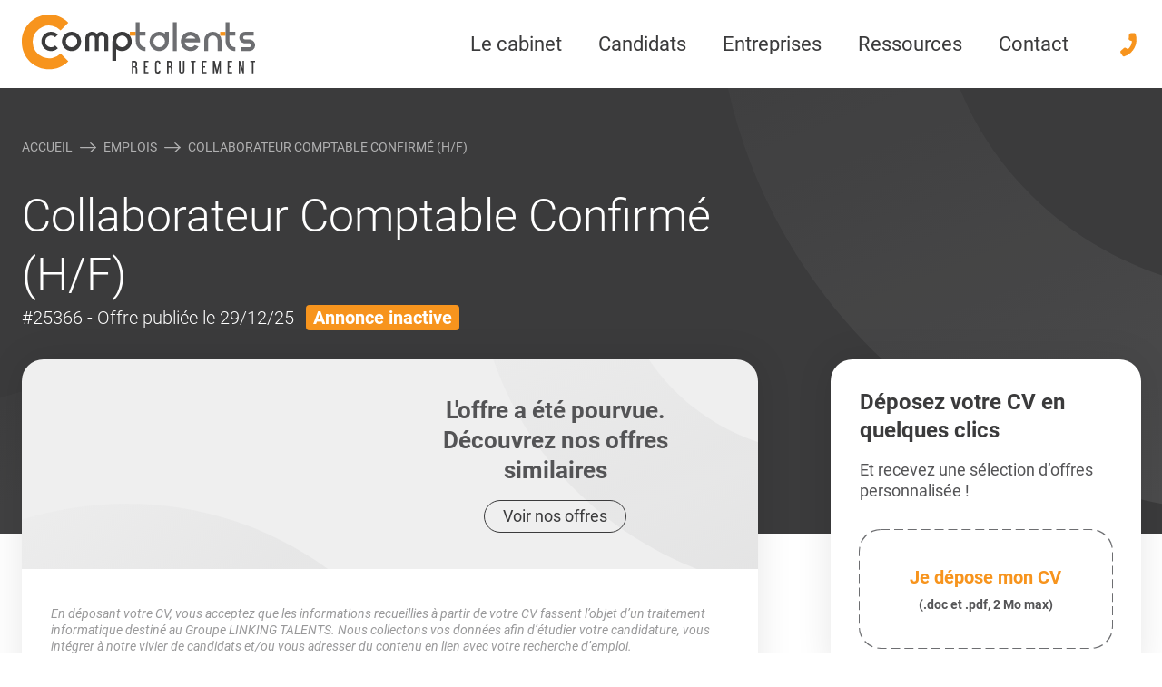

--- FILE ---
content_type: text/html; charset=UTF-8
request_url: https://www.comptalents.fr/emplois/25366-collaborateur_comptable_confirme/
body_size: 57313
content:
<!doctype html>
<html lang="fr-FR" class="scroll-smooth">

<head>
    <meta charset="UTF-8">
    <meta name="viewport" content="width=device-width, initial-scale=1">
    <link rel="manifest" href="https://www.comptalents.fr/wp-content/themes/linking-talents/assets/mix-manifest.json">
    <meta name='robots' content='max-image-preview:large' />
	<style>img:is([sizes="auto" i], [sizes^="auto," i]) { contain-intrinsic-size: 3000px 1500px }</style>
	<link rel='stylesheet' id='simulator-rem-css-css' href='https://www.comptalents.fr/wp-content/plugins/lt-simulator-rem-static/assets/css/simulator-rem.css?ver=6.8.3' type='text/css' media='all' />
<link rel='stylesheet' id='css-layouts-subscriber-css-css' href='https://www.comptalents.fr/wp-content/themes/linking-talents/assets/css/layouts/subscriber.css?id=18ba8ffd98e631e42532aad8bbcece7e&#038;ver=6.8.3' type='text/css' media='all' />
<link rel='stylesheet' id='css-index-css-css' href='https://www.comptalents.fr/wp-content/themes/linking-talents/assets/css/index.css?id=442f2ab50b07c46718c7c14252a436a7&#038;ver=6.8.3' type='text/css' media='all' />
<style id='css-index-css-inline-css' type='text/css'>
html{--color_main:rgb(59,59,60);--color_second:rgb(247,148,29);--color_third:rgb(250,186,0);--theme-radius:24px}
</style>
<link rel='stylesheet' id='css-product-compta-css-css' href='https://www.comptalents.fr/wp-content/themes/linking-talents/assets/css/product/compta.css?id=f19b0014aebb327a14b48e5065704892&#038;ver=6.8.3' type='text/css' media='all' />
<link rel='stylesheet' id='lt-candidature-css' href='https://www.comptalents.fr/wp-content/plugins/lt-candidature/dist/assets/index.css?ver=2.0.2' type='text/css' media='all' />
<script type="text/javascript" src="https://www.comptalents.fr/wp-includes/js/jquery/jquery.min.js?ver=3.7.1" id="jquery-core-js"></script>
<script type="text/javascript" src="https://www.comptalents.fr/wp-includes/js/jquery/jquery-migrate.min.js?ver=3.4.1" id="jquery-migrate-js"></script>
        <!-- Matomo -->
        <script>

            window.addEventListener('DOMContentLoaded', function () {
                var _paq = window._paq = window._paq || [];
                /* tracker methods like "setCustomDimension" should be called before "trackPageView" */
                _paq.push(['trackPageView']);
                _paq.push(['enableLinkTracking']);
                (function() {
                    var u="//matomo.linkingtalents.fr/";
                    _paq.push(['setTrackerUrl', u+'matomo.php']);
                    _paq.push(['setSiteId', '4']);
                    var d=document, g=d.createElement('script'), s=d.getElementsByTagName('script')[0];
                    g.async=true; g.src=u+'matomo.js'; s.parentNode.insertBefore(g,s);
                })();
                <!-- End Matomo Code -->
                <!-- Matomo Tag Manager -->
                var _mtm = window._mtm = window._mtm || [];
                _mtm.push({'mtm.startTime': (new Date().getTime()), 'event': 'mtm.Start'});
                var d=document, g=d.createElement('script'), s=d.getElementsByTagName('script')[0];
                g.async=true; g.src='https://matomo.linkingtalents.fr/js/container_laZ0ZEJV.js'; s.parentNode.insertBefore(g,s);

                                _mtm.push({"event": "offre-vue"});
                
                var textkernel = document.getElementById('textKernel')
                if(textkernel) {
                    var AttributionInfo = []
                    _paq.push([function () {
                        AttributionInfo = this.getAttributionInfo();
                    }])
                    var CampaignName = ''
                    var CampaignKeyword = ''
                    var Timestamp = ''
                    var ReferrerUrl = ''
                    if (AttributionInfo.length) {
                        CampaignName =  AttributionInfo[0]
                        CampaignKeyword = AttributionInfo[1]
                        Timestamp = AttributionInfo[2]
                        ReferrerUrl = AttributionInfo[3]
                    }
                   var MatomoReferrer = {
                        "CampaignName": CampaignName,
                        "CampaignKeyword": CampaignKeyword,
                        "Timestamp": Timestamp,
                        "ReferrerUrl": ReferrerUrl
                    }
                    document.getElementById('CampaignName').value = MatomoReferrer.CampaignName
                    document.getElementById('CampaignKeyword').value = MatomoReferrer.CampaignKeyword
                    document.getElementById('Timestamp').value = MatomoReferrer.Timestamp
                    document.getElementById('ReferrerUrl').value = MatomoReferrer.ReferrerUrl
                }
            })
        </script>
        <!-- End Matomo Tag Manager -->
    <link rel="EditURI" type="application/rsd+xml" title="RSD" href="https://www.comptalents.fr/xmlrpc.php?rsd" />
<link rel='shortlink' href='https://www.comptalents.fr/?p=3911' />
<style>:root {--lt-color-primary: #f7941d;--lt-color-secondary: #faba00;--lt-color-tertiary : #212529;--lt-color-quaternary: #dcdcdc ;--lt-color-quinary: #f4970c;}</style><style>:root {--lt-simulator-rem: #f7941d;}</style><script defer type="application/ld+json">{"@type":"BreadcrumbList","itemListElement":[{"@type":"ListItem","position":1,"item":{"@id":"https://www.comptalents.fr","name":"Accueil - Comptalents"}},{"@type":"ListItem","position":2,"item":{"@id":"https://www.comptalents.fr/emplois/","name":"Emplois"}},{"@type":"ListItem","position":3,"item":{"@id":"https://www.comptalents.fr/emplois/25366-collaborateur_comptable_confirme/","name":""}}]}</script>        <script src="https://js.hcaptcha.com/1/api.js" async defer></script>
    <link rel='canonical' href='https://www.comptalents.fr/emplois/25366-collaborateur_comptable_confirme/' /><title>Emploi #25366 sur  | Comptalents</title><meta name="title" property="og:title" content="Emploi #25366 sur  | Comptalents" /><meta name="description" property="og:description" content="Comptalents recrute pour son client un(e) Collaborateur Comptable Confirmé (H/F) | Offre #25366, publiée le 22-12-2021" /><meta property="og:image" content="https://www.comptalents.fr/wp-content/uploads/2023/03/opengraph-comptalents-candidats.jpg" /><meta property="og:image:secure_url" content="https://www.comptalents.fr/wp-content/uploads/2023/03/opengraph-comptalents-candidats.jpg" /><link rel="icon" href="https://www.comptalents.fr/wp-content/uploads/2019/01/cropped-favicon-32x32.png" sizes="32x32" />
<link rel="icon" href="https://www.comptalents.fr/wp-content/uploads/2019/01/cropped-favicon-192x192.png" sizes="192x192" />
<link rel="apple-touch-icon" href="https://www.comptalents.fr/wp-content/uploads/2019/01/cropped-favicon-180x180.png" />
<meta name="msapplication-TileImage" content="https://www.comptalents.fr/wp-content/uploads/2019/01/cropped-favicon-270x270.png" />
</head>

<body class="wp-singular job-template-default single single-job postid-3911 wp-theme-linking-talents wp-child-theme-lt-compta no-js theme-compta no-jobs-paginations">

<header id="header">
        <div class="container p-4 header">
        <div class="flex justify-between md:justify-start items-center">
            <a onclick="_paq.push(['trackEvent', 'nav header', 'click on /emplois/25366-collaborateur_comptable_confirme/', 'click logo',0]);" id="main-logo" class="block" href="https://www.comptalents.fr">
                <img width="1" height="1" src="https://www.comptalents.fr/wp-content/uploads/2021/02/logo.svg" class="attachment-medium size-medium" alt="logo" decoding="async" />            </a>
            <nav id="deskMenu"></nav>
            <a class="block lg:ml-4 xl:ml-8" href="tel:+33974770370">
                <svg class="icon svg-phone">
                    <use xlink:href="#svg-phone"></use>
                </svg>
            </a>
        </div>
    </div>

    <div id="nav-mobile" class="flex md:hidden items-center justify-between">
        <ul class="menu-mobile-sub">
                            <li>
                    <a onclick="_paq.push(['trackEvent', 'nav header', 'click on /emplois/25366-collaborateur_comptable_confirme/', 'click iconmenu Accueil']);" href="/">
                        <span class="block w-[24px] h-[24px]">
                            <img width="1" height="1" src="https://www.comptalents.fr/wp-content/uploads/2023/03/menu-accueil.svg" class="w-[24px] h-[24px]" alt="Accueil" decoding="async" />                        </span>
                        <p>Accueil</p>
                    </a>
                </li>
                            <li>
                    <a onclick="_paq.push(['trackEvent', 'nav header', 'click on /emplois/25366-collaborateur_comptable_confirme/', 'click iconmenu Emplois']);" href="/emplois/">
                        <span class="block w-[24px] h-[24px]">
                            <img width="1" height="1" src="https://www.comptalents.fr/wp-content/uploads/2023/03/menu-emplois.svg" class="w-[24px] h-[24px]" alt="Emplois" decoding="async" />                        </span>
                        <p>Emplois</p>
                    </a>
                </li>
                            <li>
                    <a onclick="_paq.push(['trackEvent', 'nav header', 'click on /emplois/25366-collaborateur_comptable_confirme/', 'click iconmenu Recruter']);" href="/entreprises/recrutement/">
                        <span class="block w-[24px] h-[24px]">
                            <img width="1" height="1" src="https://www.comptalents.fr/wp-content/uploads/2023/03/recrutement.svg" class="w-[24px] h-[24px]" alt="Recrutement" decoding="async" />                        </span>
                        <p>Recruter</p>
                    </a>
                </li>
                            <li>
                    <a onclick="_paq.push(['trackEvent', 'nav header', 'click on /emplois/25366-collaborateur_comptable_confirme/', 'click iconmenu Ressources']);" href="/ressources/">
                        <span class="block w-[24px] h-[24px]">
                            <img width="1" height="1" src="https://www.comptalents.fr/wp-content/uploads/2023/03/ressources.svg" class="w-[24px] h-[24px]" alt="Ressources" decoding="async" />                        </span>
                        <p>Ressources</p>
                    </a>
                </li>
                    </ul>
        <div class="pl-1 pr-4">
            <div id="btnMenu">
                <span></span><span></span><span></span>
            </div>
        </div>
    </div>
    </header>

<nav id="navMenu">
    <div id="mobileMenu" >
        <ul id="menu-primary" class="menu"><li id="menu-item-6647" class="menu-item menu-item-type-post_type menu-item-object-page menu-item-has-children menu-item-6647"><a href="https://www.comptalents.fr/cabinet/" onclick="_paq.push([&#039;trackEvent&#039;, &#039;nav header&#039;, &#039;click on /emplois/25366-collaborateur_comptable_confirme/&#039;, &#039;click menu Le cabinet&#039;]);" data-megamenu="6674" class="mega-menu-entry">Le cabinet</a>
<ul class="sub-menu">
	<li id="menu-item-8267" class="menu-item menu-item-type-post_type menu-item-object-page menu-item-8267"><a href="https://www.comptalents.fr/cabinet/" onclick="_paq.push([&#039;trackEvent&#039;, &#039;nav header&#039;, &#039;click on /emplois/25366-collaborateur_comptable_confirme/&#039;, &#039;click menu Le cabinet et l&#039;équipe&#039;]);" class="mobile-menu">Le cabinet et l&rsquo;équipe</a></li>
	<li id="menu-item-8268" class="menu-item menu-item-type-post_type menu-item-object-page menu-item-8268"><a href="https://www.comptalents.fr/groupe/" onclick="_paq.push([&#039;trackEvent&#039;, &#039;nav header&#039;, &#039;click on /emplois/25366-collaborateur_comptable_confirme/&#039;, &#039;click menu Le groupe Linking Talents&#039;]);" class="mobile-menu">Le groupe Linking Talents</a></li>
</ul>
</li>
<li id="menu-item-17619" class="menu-item menu-item-type-custom menu-item-object-custom menu-item-has-children current-item menu-item-17619"><a href="/emplois/" onclick="_paq.push([&#039;trackEvent&#039;, &#039;nav header&#039;, &#039;click on /emplois/25366-collaborateur_comptable_confirme/&#039;, &#039;click menu Candidats&#039;]);" data-megamenu="6671" class="mega-menu-entry">Candidats</a>
<ul class="sub-menu">
	<li id="menu-item-17611" class="menu-item menu-item-type-custom menu-item-object-custom btn btn-gradient menu-item-17611"><a href="/connexion/" onclick="_paq.push([&#039;trackEvent&#039;, &#039;nav header&#039;, &#039;click on /emplois/25366-collaborateur_comptable_confirme/&#039;, &#039;click menu Me connecter&#039;]);" class="mobile-menu-button">Me connecter</a></li>
	<li id="menu-item-17612" class="menu-item menu-item-type-custom menu-item-object-custom menu-item-17612"><a href="/creer-compte/" onclick="_paq.push([&#039;trackEvent&#039;, &#039;nav header&#039;, &#039;click on /emplois/25366-collaborateur_comptable_confirme/&#039;, &#039;click menu Créer un compte&#039;]);" class="mobile-menu">Créer un compte</a></li>
	<li id="menu-item-7269" class="menu-item menu-item-type-post_type menu-item-object-page btn btn-gradient menu-item-7269"><a href="https://www.comptalents.fr/candidats/" onclick="_paq.push([&#039;trackEvent&#039;, &#039;nav header&#039;, &#039;click on /emplois/25366-collaborateur_comptable_confirme/&#039;, &#039;click menu Envoyez votre CV&#039;]);" class="mobile-menu-button">Envoyez votre CV</a></li>
	<li id="menu-item-8269" class="menu-item menu-item-type-custom menu-item-object-custom menu-item-has-children current-item menu-item-8269"><a href="/emplois/" onclick="_paq.push([&#039;trackEvent&#039;, &#039;nav header&#039;, &#039;click on /emplois/25366-collaborateur_comptable_confirme/&#039;, &#039;click menu Toutes nos offres d&#039;emploi&#039;]);" class="mobile-menu">Toutes nos offres d&#8217;emploi</a>
	<ul class="sub-menu">
		<li id="menu-item-17614" class="menu-item menu-item-type-post_type menu-item-object-page menu-item-17614"><a href="https://www.comptalents.fr/emplois-comptabilite/" onclick="_paq.push([&#039;trackEvent&#039;, &#039;nav header&#039;, &#039;click on /emplois/25366-collaborateur_comptable_confirme/&#039;, &#039;click menu Nos emplois en Comptabilité&#039;]);" class="mobile-menu">Nos emplois en Comptabilité</a></li>
		<li id="menu-item-17615" class="menu-item menu-item-type-post_type menu-item-object-page menu-item-17615"><a href="https://www.comptalents.fr/emplois-finance/" onclick="_paq.push([&#039;trackEvent&#039;, &#039;nav header&#039;, &#039;click on /emplois/25366-collaborateur_comptable_confirme/&#039;, &#039;click menu Nos emplois en Finance&#039;]);" class="mobile-menu">Nos emplois en Finance</a></li>
		<li id="menu-item-17616" class="menu-item menu-item-type-post_type menu-item-object-page menu-item-17616"><a href="https://www.comptalents.fr/emplois-cdi/" onclick="_paq.push([&#039;trackEvent&#039;, &#039;nav header&#039;, &#039;click on /emplois/25366-collaborateur_comptable_confirme/&#039;, &#039;click menu Nos emplois en CDI&#039;]);" class="mobile-menu">Nos emplois en CDI</a></li>
		<li id="menu-item-17617" class="menu-item menu-item-type-post_type menu-item-object-page menu-item-17617"><a href="https://www.comptalents.fr/emplois-cdd/" onclick="_paq.push([&#039;trackEvent&#039;, &#039;nav header&#039;, &#039;click on /emplois/25366-collaborateur_comptable_confirme/&#039;, &#039;click menu Nos emplois en CDD&#039;]);" class="mobile-menu">Nos emplois en CDD</a></li>
		<li id="menu-item-17618" class="menu-item menu-item-type-post_type menu-item-object-page menu-item-17618"><a href="https://www.comptalents.fr/emplois-interim/" onclick="_paq.push([&#039;trackEvent&#039;, &#039;nav header&#039;, &#039;click on /emplois/25366-collaborateur_comptable_confirme/&#039;, &#039;click menu Nos emplois en intérim&#039;]);" class="mobile-menu">Nos emplois en intérim</a></li>
	</ul>
</li>
	<li id="menu-item-8280" class="menu-item menu-item-type-post_type menu-item-object-page menu-item-8280"><a href="https://www.comptalents.fr/candidats/processus-recrutement/" onclick="_paq.push([&#039;trackEvent&#039;, &#039;nav header&#039;, &#039;click on /emplois/25366-collaborateur_comptable_confirme/&#039;, &#039;click menu Processus de recrutement&#039;]);" class="mobile-menu">Processus de recrutement</a></li>
	<li id="menu-item-9464" class="menu-item menu-item-type-post_type menu-item-object-page menu-item-9464"><a href="https://www.comptalents.fr/simulateur-remuneration/" onclick="_paq.push([&#039;trackEvent&#039;, &#039;nav header&#039;, &#039;click on /emplois/25366-collaborateur_comptable_confirme/&#039;, &#039;click menu Simulateur de rémunération&#039;]);" class="mobile-menu">Simulateur de rémunération</a></li>
</ul>
</li>
<li id="menu-item-17620" class="menu-item menu-item-type-custom menu-item-object-custom menu-item-has-children hidden current-item menu-item-17620"><a href="/emplois/" onclick="_paq.push([&#039;trackEvent&#039;, &#039;nav header&#039;, &#039;click on /emplois/25366-collaborateur_comptable_confirme/&#039;, &#039;click menu Candidats&#039;]);" data-megamenu="17609" class="mega-menu-entry">Candidats</a>
<ul class="sub-menu">
	<li id="menu-item-17621" class="menu-item menu-item-type-custom menu-item-object-custom menu-item-17621"><a href="/mon-compte/" onclick="_paq.push([&#039;trackEvent&#039;, &#039;nav header&#039;, &#039;click on /emplois/25366-collaborateur_comptable_confirme/&#039;, &#039;click menu Mon Espace Candidat&#039;]);" class="mobile-menu">Mon Espace Candidat</a></li>
	<li id="menu-item-17622" class="menu-item menu-item-type-custom menu-item-object-custom menu-item-has-children current-item menu-item-17622"><a href="/emplois/" onclick="_paq.push([&#039;trackEvent&#039;, &#039;nav header&#039;, &#039;click on /emplois/25366-collaborateur_comptable_confirme/&#039;, &#039;click menu Toutes nos offres d&#039;emploi&#039;]);" class="mobile-menu">Toutes nos offres d&#8217;emploi</a>
	<ul class="sub-menu">
		<li id="menu-item-17624" class="menu-item menu-item-type-post_type menu-item-object-page menu-item-17624"><a href="https://www.comptalents.fr/emplois-comptabilite/" onclick="_paq.push([&#039;trackEvent&#039;, &#039;nav header&#039;, &#039;click on /emplois/25366-collaborateur_comptable_confirme/&#039;, &#039;click menu Nos emplois en Comptabilité&#039;]);" class="mobile-menu">Nos emplois en Comptabilité</a></li>
		<li id="menu-item-17625" class="menu-item menu-item-type-post_type menu-item-object-page menu-item-17625"><a href="https://www.comptalents.fr/emplois-finance/" onclick="_paq.push([&#039;trackEvent&#039;, &#039;nav header&#039;, &#039;click on /emplois/25366-collaborateur_comptable_confirme/&#039;, &#039;click menu Nos emplois en Finance&#039;]);" class="mobile-menu">Nos emplois en Finance</a></li>
		<li id="menu-item-17626" class="menu-item menu-item-type-post_type menu-item-object-page menu-item-17626"><a href="https://www.comptalents.fr/emplois-cdi/" onclick="_paq.push([&#039;trackEvent&#039;, &#039;nav header&#039;, &#039;click on /emplois/25366-collaborateur_comptable_confirme/&#039;, &#039;click menu Nos emplois en CDI&#039;]);" class="mobile-menu">Nos emplois en CDI</a></li>
		<li id="menu-item-17627" class="menu-item menu-item-type-post_type menu-item-object-page menu-item-17627"><a href="https://www.comptalents.fr/emplois-cdd/" onclick="_paq.push([&#039;trackEvent&#039;, &#039;nav header&#039;, &#039;click on /emplois/25366-collaborateur_comptable_confirme/&#039;, &#039;click menu Nos emplois en CDD&#039;]);" class="mobile-menu">Nos emplois en CDD</a></li>
		<li id="menu-item-17628" class="menu-item menu-item-type-post_type menu-item-object-page menu-item-17628"><a href="https://www.comptalents.fr/emplois-interim/" onclick="_paq.push([&#039;trackEvent&#039;, &#039;nav header&#039;, &#039;click on /emplois/25366-collaborateur_comptable_confirme/&#039;, &#039;click menu Nos emplois en intérim&#039;]);" class="mobile-menu">Nos emplois en intérim</a></li>
	</ul>
</li>
	<li id="menu-item-17623" class="menu-item menu-item-type-post_type menu-item-object-page menu-item-17623"><a href="https://www.comptalents.fr/candidats/processus-recrutement/" onclick="_paq.push([&#039;trackEvent&#039;, &#039;nav header&#039;, &#039;click on /emplois/25366-collaborateur_comptable_confirme/&#039;, &#039;click menu Notre processus de recrutement&#039;]);" class="mobile-menu">Notre processus de recrutement</a></li>
</ul>
</li>
<li id="menu-item-7099" class="menu-item menu-item-type-post_type menu-item-object-page menu-item-has-children menu-item-7099"><a href="https://www.comptalents.fr/entreprises/" onclick="_paq.push([&#039;trackEvent&#039;, &#039;nav header&#039;, &#039;click on /emplois/25366-collaborateur_comptable_confirme/&#039;, &#039;click menu Entreprises&#039;]);" data-megamenu="6673" class="mega-menu-entry">Entreprises</a>
<ul class="sub-menu">
	<li id="menu-item-7270" class="menu-item menu-item-type-post_type menu-item-object-page btn btn-gradient menu-item-7270"><a href="https://www.comptalents.fr/entreprises/" onclick="_paq.push([&#039;trackEvent&#039;, &#039;nav header&#039;, &#039;click on /emplois/25366-collaborateur_comptable_confirme/&#039;, &#039;click menu Contactez-nous&#039;]);" class="mobile-menu-button">Contactez-nous</a></li>
	<li id="menu-item-8270" class="menu-item menu-item-type-post_type menu-item-object-page menu-item-8270"><a href="https://www.comptalents.fr/entreprises/recrutement/" onclick="_paq.push([&#039;trackEvent&#039;, &#039;nav header&#039;, &#039;click on /emplois/25366-collaborateur_comptable_confirme/&#039;, &#039;click menu Recrutement&#039;]);" class="mobile-menu">Recrutement</a></li>
	<li id="menu-item-8271" class="menu-item menu-item-type-post_type menu-item-object-page menu-item-8271"><a href="https://www.comptalents.fr/entreprises/recrutement/interim/" onclick="_paq.push([&#039;trackEvent&#039;, &#039;nav header&#039;, &#039;click on /emplois/25366-collaborateur_comptable_confirme/&#039;, &#039;click menu Intérim&#039;]);" class="mobile-menu">Intérim</a></li>
	<li id="menu-item-8281" class="menu-item menu-item-type-post_type menu-item-object-page menu-item-8281"><a href="https://www.comptalents.fr/entreprises/recrutement/methodologie/" onclick="_paq.push([&#039;trackEvent&#039;, &#039;nav header&#039;, &#039;click on /emplois/25366-collaborateur_comptable_confirme/&#039;, &#039;click menu Méthodologie de recrutement&#039;]);" class="mobile-menu">Méthodologie de recrutement</a></li>
	<li id="menu-item-23973" class="menu-item menu-item-type-custom menu-item-object-custom menu-item-23973"><a href="/formations/" onclick="_paq.push([&#039;trackEvent&#039;, &#039;nav header&#039;, &#039;click on /emplois/25366-collaborateur_comptable_confirme/&#039;, &#039;click menu Formations en Comptabilité&#039;]);" class="mobile-menu">Formations en Comptabilité</a></li>
</ul>
</li>
<li id="menu-item-6646" class="menu-item menu-item-type-post_type menu-item-object-page menu-item-has-children menu-item-6646"><a href="https://www.comptalents.fr/ressources/" onclick="_paq.push([&#039;trackEvent&#039;, &#039;nav header&#039;, &#039;click on /emplois/25366-collaborateur_comptable_confirme/&#039;, &#039;click menu Ressources&#039;]);" data-megamenu="6670" class="mega-menu-entry">Ressources</a>
<ul class="sub-menu">
	<li id="menu-item-8274" class="menu-item menu-item-type-post_type menu-item-object-page menu-item-8274"><a href="https://www.comptalents.fr/ressources/etudes-metiers-emploi/" onclick="_paq.push([&#039;trackEvent&#039;, &#039;nav header&#039;, &#039;click on /emplois/25366-collaborateur_comptable_confirme/&#039;, &#039;click menu &#039;]);" class="mobile-menu">Études Métiers &#038; Emploi</a></li>
	<li id="menu-item-8272" class="menu-item menu-item-type-post_type menu-item-object-page menu-item-8272"><a href="https://www.comptalents.fr/ressources/actu-conseils-entreprises/" onclick="_paq.push([&#039;trackEvent&#039;, &#039;nav header&#039;, &#039;click on /emplois/25366-collaborateur_comptable_confirme/&#039;, &#039;click menu &#039;]);" class="mobile-menu">Actualités et Conseils pour les entreprises</a></li>
	<li id="menu-item-8273" class="menu-item menu-item-type-post_type menu-item-object-page menu-item-8273"><a href="https://www.comptalents.fr/ressources/conseils-candidats/" onclick="_paq.push([&#039;trackEvent&#039;, &#039;nav header&#039;, &#039;click on /emplois/25366-collaborateur_comptable_confirme/&#039;, &#039;click menu &#039;]);" class="mobile-menu">Conseils pour les candidats</a></li>
	<li id="menu-item-8279" class="menu-item menu-item-type-custom menu-item-object-custom menu-item-8279"><a href="/quiz/" onclick="_paq.push([&#039;trackEvent&#039;, &#039;nav header&#039;, &#039;click on /emplois/25366-collaborateur_comptable_confirme/&#039;, &#039;click menu Quiz métiers&#039;]);" class="mobile-menu">Quiz métiers</a></li>
	<li id="menu-item-8276" class="menu-item menu-item-type-post_type menu-item-object-page menu-item-8276"><a href="https://www.comptalents.fr/ressources/recrutement/" onclick="_paq.push([&#039;trackEvent&#039;, &#039;nav header&#039;, &#039;click on /emplois/25366-collaborateur_comptable_confirme/&#039;, &#039;click menu Le Recrutement&#039;]);" class="mobile-menu">Le Recrutement</a></li>
	<li id="menu-item-8277" class="menu-item menu-item-type-post_type menu-item-object-page menu-item-8277"><a href="https://www.comptalents.fr/ressources/comptabilite/" onclick="_paq.push([&#039;trackEvent&#039;, &#039;nav header&#039;, &#039;click on /emplois/25366-collaborateur_comptable_confirme/&#039;, &#039;click menu La Comptabilité&#039;]);" class="mobile-menu">La Comptabilité</a></li>
	<li id="menu-item-8275" class="menu-item menu-item-type-post_type menu-item-object-page menu-item-8275"><a href="https://www.comptalents.fr/ressources/cabinet-expertise-comptable/" onclick="_paq.push([&#039;trackEvent&#039;, &#039;nav header&#039;, &#039;click on /emplois/25366-collaborateur_comptable_confirme/&#039;, &#039;click menu Les cabinets d’Expertise-Comptable&#039;]);" class="mobile-menu">Les cabinets d’Expertise-Comptable</a></li>
	<li id="menu-item-33654" class="menu-item menu-item-type-post_type menu-item-object-page menu-item-33654"><a href="https://www.comptalents.fr/telechargement-etude-remuneration/" onclick="_paq.push([&#039;trackEvent&#039;, &#039;nav header&#039;, &#039;click on /emplois/25366-collaborateur_comptable_confirme/&#039;, &#039;click menu &#039;]);" class="mobile-menu">Étude de rémunération 2026 : Comptabilité et Finance</a></li>
</ul>
</li>
<li id="menu-item-7100" class="menu-item menu-item-type-post_type menu-item-object-page menu-item-has-children menu-item-7100"><a href="https://www.comptalents.fr/entreprises/" onclick="_paq.push([&#039;trackEvent&#039;, &#039;nav header&#039;, &#039;click on /emplois/25366-collaborateur_comptable_confirme/&#039;, &#039;click menu Contact&#039;]);" data-megamenu="6669" class="mega-menu-entry">Contact</a>
<ul class="sub-menu">
	<li id="menu-item-7267" class="menu-item menu-item-type-post_type menu-item-object-page menu-item-7267"><a href="https://www.comptalents.fr/entreprises/" onclick="_paq.push([&#039;trackEvent&#039;, &#039;nav header&#039;, &#039;click on /emplois/25366-collaborateur_comptable_confirme/&#039;, &#039;click menu Contact Entreprises&#039;]);" class="mobile-menu">Contact Entreprises</a></li>
	<li id="menu-item-7268" class="menu-item menu-item-type-post_type menu-item-object-page menu-item-7268"><a href="https://www.comptalents.fr/candidats/" onclick="_paq.push([&#039;trackEvent&#039;, &#039;nav header&#039;, &#039;click on /emplois/25366-collaborateur_comptable_confirme/&#039;, &#039;click menu Candidature spontanée&#039;]);" class="mobile-menu">Candidature spontanée</a></li>
</ul>
</li>
</ul>    </div>
</nav>
<div id="app">
    <div class="megamenu-item" id="megamenu-17609">
    <div class="container">
                    <div class="megamenu-item--col">
                                    
                        <p class="megamenu-title">Offres d'emploi en Comptabilité</p>
                                                    <ul>
                                <li onclick="_paq.push(['trackEvent', 'nav header', 'click on /emplois/25366-collaborateur_comptable_confirme/', 'click submenu - Aide Comptable']);"><a href="/emplois-aide-comptable/" class="block hover:text-second py-0.5"  >Aide Comptable</a></li><li onclick="_paq.push(['trackEvent', 'nav header', 'click on /emplois/25366-collaborateur_comptable_confirme/', 'click submenu - Comptable Général']);"><a href="/emplois-comptable-general/" class="block hover:text-second py-0.5"  >Comptable Général</a></li><li onclick="_paq.push(['trackEvent', 'nav header', 'click on /emplois/25366-collaborateur_comptable_confirme/', 'click submenu - Comptable Fournisseurs']);"><a href="/emplois-comptable-fournisseurs/" class="block hover:text-second py-0.5"  >Comptable Fournisseurs</a></li><li onclick="_paq.push(['trackEvent', 'nav header', 'click on /emplois/25366-collaborateur_comptable_confirme/', 'click submenu - Comptable Unique']);"><a href="/emplois-comptable-unique/" class="block hover:text-second py-0.5"  >Comptable Unique</a></li><li onclick="_paq.push(['trackEvent', 'nav header', 'click on /emplois/25366-collaborateur_comptable_confirme/', 'click submenu - Responsable Comptable']);"><a href="/emplois-responsable-comptable/" class="block hover:text-second py-0.5"  >Responsable Comptable</a></li><li onclick="_paq.push(['trackEvent', 'nav header', 'click on /emplois/25366-collaborateur_comptable_confirme/', 'click submenu - Toutes les offres en Comptabilité']);" class="pt-1"><a href="/emplois-comptabilite/" aria-label="Toutes les offres en Comptabilité" class="btn--inline " target="">
    <span>Toutes les offres en Comptabilité</span>
    <div>
        <svg class="icon svg-arrow-right" >
            <use xlink:href="#svg-arrow-right"></use>
        </svg>
    </div>
</a></li>                            </ul>
                        
                    
                        <p class="megamenu-title">Offres d'emploi en Finance</p>
                                                    <ul>
                                <li onclick="_paq.push(['trackEvent', 'nav header', 'click on /emplois/25366-collaborateur_comptable_confirme/', 'click submenu - Dir. Administratif et Financier (DAF)']);"><a href="/emplois-daf/" class="block hover:text-second py-0.5"  >Dir. Administratif et Financier (DAF)</a></li><li onclick="_paq.push(['trackEvent', 'nav header', 'click on /emplois/25366-collaborateur_comptable_confirme/', 'click submenu - Resp. Administratif et Financier (RAF)']);"><a href="/emplois-raf/" class="block hover:text-second py-0.5"  >Resp. Administratif et Financier (RAF)</a></li><li onclick="_paq.push(['trackEvent', 'nav header', 'click on /emplois/25366-collaborateur_comptable_confirme/', 'click submenu - Contrôleur(euse) de Gestion']);"><a href="/emplois-controleur-de-gestion/" class="block hover:text-second py-0.5"  >Contrôleur(euse) de Gestion</a></li><li onclick="_paq.push(['trackEvent', 'nav header', 'click on /emplois/25366-collaborateur_comptable_confirme/', 'click submenu - Toutes les offres d’emploi en Finance']);" class="pt-1"><a href="/emplois-finance/" aria-label="Toutes les offres d’emploi en Finance" class="btn--inline " target="">
    <span>Toutes les offres d’emploi en Finance</span>
    <div>
        <svg class="icon svg-arrow-right" >
            <use xlink:href="#svg-arrow-right"></use>
        </svg>
    </div>
</a></li>                            </ul>
                        
                                                </div>
                    <div class="megamenu-item--col">
                                    
                        <p class="megamenu-title">Mon Compte Candidat</p>
                                                    <ul>
                                <li onclick="_paq.push(['trackEvent', 'nav header', 'click on /emplois/25366-collaborateur_comptable_confirme/', 'click submenu - Mon espace']);"><a href="/mon-compte/" class="block hover:text-second py-0.5"  >Mon espace</a></li><li onclick="_paq.push(['trackEvent', 'nav header', 'click on /emplois/25366-collaborateur_comptable_confirme/', 'click submenu - Mes candidatures']);"><a href="/mes-candidatures/" class="block hover:text-second py-0.5"  >Mes candidatures</a></li><li onclick="_paq.push(['trackEvent', 'nav header', 'click on /emplois/25366-collaborateur_comptable_confirme/', 'click submenu - Mes alertes']);"><a href="/mes-alertes/" class="block hover:text-second py-0.5"  >Mes alertes</a></li><li onclick="_paq.push(['trackEvent', 'nav header', 'click on /emplois/25366-collaborateur_comptable_confirme/', 'click submenu - Me déconnecter']);"><a href="/modifier-compte/" class="block hover:text-second py-0.5"  >Me déconnecter</a></li>                            </ul>
                        
                    
                        <p class="megamenu-title">Offres en CDI, CDD et intérim</p>
                                                    <ul>
                                <li onclick="_paq.push(['trackEvent', 'nav header', 'click on /emplois/25366-collaborateur_comptable_confirme/', 'click submenu - CDI']);"><a href="/emplois-cdi/" class="block hover:text-second py-0.5"  >CDI</a></li><li onclick="_paq.push(['trackEvent', 'nav header', 'click on /emplois/25366-collaborateur_comptable_confirme/', 'click submenu - CDD']);"><a href="/emplois-cdd/" class="block hover:text-second py-0.5"  >CDD</a></li><li onclick="_paq.push(['trackEvent', 'nav header', 'click on /emplois/25366-collaborateur_comptable_confirme/', 'click submenu - Intérim']);"><a href="/emplois-interim/" class="block hover:text-second py-0.5"  >Intérim</a></li><li onclick="_paq.push(['trackEvent', 'nav header', 'click on /emplois/25366-collaborateur_comptable_confirme/', 'click submenu - Toutes les offres d'emploi']);" class="pt-1"><a href="/emplois/" aria-label="Toutes les offres d'emploi" class="btn--inline " target="">
    <span>Toutes les offres d'emploi</span>
    <div>
        <svg class="icon svg-arrow-right" >
            <use xlink:href="#svg-arrow-right"></use>
        </svg>
    </div>
</a></li>                            </ul>
                        
                    
                        <p class="megamenu-title">Ressources pour les candidats</p>
                                                    <ul>
                                <li onclick="_paq.push(['trackEvent', 'nav header', 'click on /emplois/25366-collaborateur_comptable_confirme/', 'click submenu - Notre processus de recrutement']);"><a href="/candidats/processus-recrutement/" class="block hover:text-second py-0.5"  >Notre processus de recrutement</a></li><li onclick="_paq.push(['trackEvent', 'nav header', 'click on /emplois/25366-collaborateur_comptable_confirme/', 'click submenu - Conseils pour les candidats']);"><a href="/ressources/conseils-candidats/" class="block hover:text-second py-0.5"  >Conseils pour les candidats</a></li>                            </ul>
                        
                                                </div>
            </div>
</div>
<div class="megamenu-item" id="megamenu-6674">
    <div class="container">
                    <div class="megamenu-item--col">
                                    
                        <p class="megamenu-title">Qui sommes-nous ?</p>
                                                    <ul>
                                <li onclick="_paq.push(['trackEvent', 'nav header', 'click on /emplois/25366-collaborateur_comptable_confirme/', 'click submenu - Le cabinet et l'équipe']);"><a href="/cabinet/" class="block hover:text-second py-0.5"  >Le cabinet et l'équipe</a></li><li onclick="_paq.push(['trackEvent', 'nav header', 'click on /emplois/25366-collaborateur_comptable_confirme/', 'click submenu - Le groupe Linking Talents']);"><a href="/groupe/" class="block hover:text-second py-0.5"  >Le groupe Linking Talents</a></li>                            </ul>
                        
                    
                        
                                                    <ul>
                                <li onclick="_paq.push(['trackEvent', 'nav header', 'click on /emplois/25366-collaborateur_comptable_confirme/', 'click submenu - Rejoindre Linking Talents ']);" class="mb-4"><a href="https://www.linkingtalents.fr/groupe/nous-rejoindre/" class="btn btn-gradient" rel="nofollow" target="_blank">Rejoindre Linking Talents </a></li>                            </ul>
                        
                                                </div>
                    <div class="megamenu-item--col">
                                    
                        <p class="megamenu-title">Pourquoi nous faire confiance ?</p>
                                                    <ul>
                                <li onclick="_paq.push(['trackEvent', 'nav header', 'click on /emplois/25366-collaborateur_comptable_confirme/', 'click submenu - Nos forces']);"><a href="/cabinet/forces/" class="block hover:text-second py-0.5"  >Nos forces</a></li><li onclick="_paq.push(['trackEvent', 'nav header', 'click on /emplois/25366-collaborateur_comptable_confirme/', 'click submenu - Nos avantages']);"><a href="/cabinet/avantages/" class="block hover:text-second py-0.5"  >Nos avantages</a></li>                            </ul>
                        
                                                </div>
            </div>
</div>
<div class="megamenu-item" id="megamenu-6673">
    <div class="container">
                    <div class="megamenu-item--col">
                                    
                        <p class="megamenu-title">Recrutement</p>
                                                    <ul>
                                <li onclick="_paq.push(['trackEvent', 'nav header', 'click on /emplois/25366-collaborateur_comptable_confirme/', 'click submenu - Recruter en CDI/CDD']);"><a href="/entreprises/recrutement/" class="block hover:text-second py-0.5"  >Recruter en CDI/CDD</a></li><li onclick="_paq.push(['trackEvent', 'nav header', 'click on /emplois/25366-collaborateur_comptable_confirme/', 'click submenu - Recruter en intérim']);"><a href="/entreprises/recrutement/interim/" class="block hover:text-second py-0.5"  >Recruter en intérim</a></li>                            </ul>
                        
                    
                        <p class="megamenu-title">Recruter en Finance</p>
                                                    <ul>
                                <li onclick="_paq.push(['trackEvent', 'nav header', 'click on /emplois/25366-collaborateur_comptable_confirme/', 'click submenu - Directeur Administratif et Financier']);"><a href="/entreprises/recrutement/daf-raf/" class="block hover:text-second py-0.5"  >Directeur Administratif et Financier</a></li><li onclick="_paq.push(['trackEvent', 'nav header', 'click on /emplois/25366-collaborateur_comptable_confirme/', 'click submenu - Responsable Administratif et Financier']);"><a href="/entreprises/recrutement/daf-raf/" class="block hover:text-second py-0.5"  >Responsable Administratif et Financier</a></li><li onclick="_paq.push(['trackEvent', 'nav header', 'click on /emplois/25366-collaborateur_comptable_confirme/', 'click submenu - Directeur Financier']);"><a href="/entreprises/recrutement/directeur-financier/" class="block hover:text-second py-0.5"  >Directeur Financier</a></li><li onclick="_paq.push(['trackEvent', 'nav header', 'click on /emplois/25366-collaborateur_comptable_confirme/', 'click submenu - Contrôleur de Gestion']);"><a href="/entreprises/recrutement/controleur-gestion/" class="block hover:text-second py-0.5"  >Contrôleur de Gestion</a></li>                            </ul>
                        
                    
                        <p class="megamenu-title">Recruter en Comptabilité</p>
                                                    <ul>
                                <li onclick="_paq.push(['trackEvent', 'nav header', 'click on /emplois/25366-collaborateur_comptable_confirme/', 'click submenu - Responsable Comptable']);"><a href="/entreprises/recrutement/responsable-comptable/" class="block hover:text-second py-0.5"  >Responsable Comptable</a></li><li onclick="_paq.push(['trackEvent', 'nav header', 'click on /emplois/25366-collaborateur_comptable_confirme/', 'click submenu - Comptable Général']);"><a href="/entreprises/recrutement/comptable-general/" class="block hover:text-second py-0.5"  >Comptable Général</a></li><li onclick="_paq.push(['trackEvent', 'nav header', 'click on /emplois/25366-collaborateur_comptable_confirme/', 'click submenu - Comptable Fournisseurs']);"><a href="/entreprises/recrutement/comptable-fournisseurs/" class="block hover:text-second py-0.5"  >Comptable Fournisseurs</a></li><li onclick="_paq.push(['trackEvent', 'nav header', 'click on /emplois/25366-collaborateur_comptable_confirme/', 'click submenu - Assistant Comptable']);"><a href="/entreprises/recrutement/assistante-comptable/" class="block hover:text-second py-0.5"  >Assistant Comptable</a></li><li onclick="_paq.push(['trackEvent', 'nav header', 'click on /emplois/25366-collaborateur_comptable_confirme/', 'click submenu - Autres métiers de la Comptabilité']);" class="pt-1"><a href="/entreprises/recrutement/comptabilite/" aria-label="Autres métiers de la Comptabilité" class="btn--inline " target="">
    <span>Autres métiers de la Comptabilité</span>
    <div>
        <svg class="icon svg-arrow-right" >
            <use xlink:href="#svg-arrow-right"></use>
        </svg>
    </div>
</a></li>                            </ul>
                        
                                                </div>
                    <div class="megamenu-item--col">
                                    
                        <p class="megamenu-title">Nos formations</p>
                                                    <ul>
                                <li onclick="_paq.push(['trackEvent', 'nav header', 'click on /emplois/25366-collaborateur_comptable_confirme/', 'click submenu - Formations en Comptabilité']);"><a href="/formations/" class="block hover:text-second py-0.5"  >Formations en Comptabilité</a></li>                            </ul>
                        
                    
                        <p class="megamenu-title">Pourquoi nous faire confiance ?</p>
                                                    <ul>
                                <li onclick="_paq.push(['trackEvent', 'nav header', 'click on /emplois/25366-collaborateur_comptable_confirme/', 'click submenu - Notre méthodologie']);"><a href="/entreprises/recrutement/methodologie/" class="block hover:text-second py-0.5"  >Notre méthodologie</a></li><li onclick="_paq.push(['trackEvent', 'nav header', 'click on /emplois/25366-collaborateur_comptable_confirme/', 'click submenu - Notre offre de visibilité']);"><a href="/entreprises/recrutement/visibilite/" class="block hover:text-second py-0.5"  >Notre offre de visibilité</a></li><li onclick="_paq.push(['trackEvent', 'nav header', 'click on /emplois/25366-collaborateur_comptable_confirme/', 'click submenu - Nos forces']);"><a href="/cabinet/forces/" class="block hover:text-second py-0.5"  >Nos forces</a></li><li onclick="_paq.push(['trackEvent', 'nav header', 'click on /emplois/25366-collaborateur_comptable_confirme/', 'click submenu - Nos avantages']);"><a href="/cabinet/avantages/" class="block hover:text-second py-0.5"  >Nos avantages</a></li>                            </ul>
                        
                    
                        
                                                    <ul>
                                <li onclick="_paq.push(['trackEvent', 'nav header', 'click on /emplois/25366-collaborateur_comptable_confirme/', 'click submenu - Appelez-nous']);" class="mb-4"><a href="tel:+33974770370" class="btn btn-white border-main"  >Appelez-nous</a></li><li onclick="_paq.push(['trackEvent', 'nav header', 'click on /emplois/25366-collaborateur_comptable_confirme/', 'click submenu - Écrivez-nous']);" class="mb-4"><a href="/entreprises/" class="btn btn-gradient"  >Écrivez-nous</a></li>                            </ul>
                        
                                                </div>
            </div>
</div>
<div class="megamenu-item" id="megamenu-6671">
    <div class="container">
                    <div class="megamenu-item--col">
                                    
                        <p class="megamenu-title">Offres d'emploi en Comptabilité</p>
                                                    <ul>
                                <li onclick="_paq.push(['trackEvent', 'nav header', 'click on /emplois/25366-collaborateur_comptable_confirme/', 'click submenu - Aide Comptable']);"><a href="/emplois-aide-comptable/" class="block hover:text-second py-0.5"  >Aide Comptable</a></li><li onclick="_paq.push(['trackEvent', 'nav header', 'click on /emplois/25366-collaborateur_comptable_confirme/', 'click submenu - Comptable Général']);"><a href="/emplois-comptable-general/" class="block hover:text-second py-0.5"  >Comptable Général</a></li><li onclick="_paq.push(['trackEvent', 'nav header', 'click on /emplois/25366-collaborateur_comptable_confirme/', 'click submenu - Comptable Fournisseurs']);"><a href="/emplois-comptable-fournisseurs/" class="block hover:text-second py-0.5"  >Comptable Fournisseurs</a></li><li onclick="_paq.push(['trackEvent', 'nav header', 'click on /emplois/25366-collaborateur_comptable_confirme/', 'click submenu - Comptable Unique']);"><a href="/emplois-comptable-unique/" class="block hover:text-second py-0.5"  >Comptable Unique</a></li><li onclick="_paq.push(['trackEvent', 'nav header', 'click on /emplois/25366-collaborateur_comptable_confirme/', 'click submenu - Responsable Comptable']);"><a href="/emplois-responsable-comptable/" class="block hover:text-second py-0.5"  >Responsable Comptable</a></li><li onclick="_paq.push(['trackEvent', 'nav header', 'click on /emplois/25366-collaborateur_comptable_confirme/', 'click submenu - Toutes les offres en Comptabilité']);" class="pt-1"><a href="/emplois-comptabilite/" aria-label="Toutes les offres en Comptabilité" class="btn--inline " target="">
    <span>Toutes les offres en Comptabilité</span>
    <div>
        <svg class="icon svg-arrow-right" >
            <use xlink:href="#svg-arrow-right"></use>
        </svg>
    </div>
</a></li>                            </ul>
                        
                    
                        <p class="megamenu-title">Offres d'emploi en Finance</p>
                                                    <ul>
                                <li onclick="_paq.push(['trackEvent', 'nav header', 'click on /emplois/25366-collaborateur_comptable_confirme/', 'click submenu - Dir. Administratif et Financier (DAF)']);"><a href="/emplois-daf/" class="block hover:text-second py-0.5"  >Dir. Administratif et Financier (DAF)</a></li><li onclick="_paq.push(['trackEvent', 'nav header', 'click on /emplois/25366-collaborateur_comptable_confirme/', 'click submenu - Resp. Administratif et Financier (RAF)']);"><a href="/emplois-raf/" class="block hover:text-second py-0.5"  >Resp. Administratif et Financier (RAF)</a></li><li onclick="_paq.push(['trackEvent', 'nav header', 'click on /emplois/25366-collaborateur_comptable_confirme/', 'click submenu - Contrôleur(euse) de Gestion']);"><a href="/emplois-controleur-de-gestion/" class="block hover:text-second py-0.5"  >Contrôleur(euse) de Gestion</a></li><li onclick="_paq.push(['trackEvent', 'nav header', 'click on /emplois/25366-collaborateur_comptable_confirme/', 'click submenu - Toutes les offres d’emploi en Finance']);" class="pt-1"><a href="/emplois-finance/" aria-label="Toutes les offres d’emploi en Finance" class="btn--inline " target="">
    <span>Toutes les offres d’emploi en Finance</span>
    <div>
        <svg class="icon svg-arrow-right" >
            <use xlink:href="#svg-arrow-right"></use>
        </svg>
    </div>
</a></li>                            </ul>
                        
                                                </div>
                    <div class="megamenu-item--col">
                                    
                        <p class="megamenu-title">Comptalents & Moi</p>
                                                    <ul>
                                <li onclick="_paq.push(['trackEvent', 'nav header', 'click on /emplois/25366-collaborateur_comptable_confirme/', 'click submenu - Me connecter']);" class="mb-4"><a href="/connexion/" class="btn btn-gradient"  >Me connecter</a></li><li onclick="_paq.push(['trackEvent', 'nav header', 'click on /emplois/25366-collaborateur_comptable_confirme/', 'click submenu - Créer mon compte']);" class="mb-4"><a href="/creer-compte/" class="btn btn-white border-main"  >Créer mon compte</a></li><li onclick="_paq.push(['trackEvent', 'nav header', 'click on /emplois/25366-collaborateur_comptable_confirme/', 'click submenu - Candidature spontanée']);"><a href="/candidats/" class="block hover:text-second py-0.5"  >Candidature spontanée</a></li>                            </ul>
                        
                    
                        <p class="megamenu-title">Offres en CDI, CDD et intérim</p>
                                                    <ul>
                                <li onclick="_paq.push(['trackEvent', 'nav header', 'click on /emplois/25366-collaborateur_comptable_confirme/', 'click submenu - CDI']);"><a href="/emplois-cdi/" class="block hover:text-second py-0.5"  >CDI</a></li><li onclick="_paq.push(['trackEvent', 'nav header', 'click on /emplois/25366-collaborateur_comptable_confirme/', 'click submenu - CDD']);"><a href="/emplois-cdd/" class="block hover:text-second py-0.5"  >CDD</a></li><li onclick="_paq.push(['trackEvent', 'nav header', 'click on /emplois/25366-collaborateur_comptable_confirme/', 'click submenu - Intérim']);"><a href="/emplois-interim/" class="block hover:text-second py-0.5"  >Intérim</a></li><li onclick="_paq.push(['trackEvent', 'nav header', 'click on /emplois/25366-collaborateur_comptable_confirme/', 'click submenu - Toutes les offres d'emploi']);" class="pt-1"><a href="/emplois/" aria-label="Toutes les offres d'emploi" class="btn--inline " target="">
    <span>Toutes les offres d'emploi</span>
    <div>
        <svg class="icon svg-arrow-right" >
            <use xlink:href="#svg-arrow-right"></use>
        </svg>
    </div>
</a></li>                            </ul>
                        
                    
                        <p class="megamenu-title">Ressources pour les candidats</p>
                                                    <ul>
                                <li onclick="_paq.push(['trackEvent', 'nav header', 'click on /emplois/25366-collaborateur_comptable_confirme/', 'click submenu - Notre processus de recrutement']);"><a href="/candidats/processus-recrutement/" class="block hover:text-second py-0.5"  >Notre processus de recrutement</a></li><li onclick="_paq.push(['trackEvent', 'nav header', 'click on /emplois/25366-collaborateur_comptable_confirme/', 'click submenu - Conseils pour les candidats']);"><a href="/ressources/conseils-candidats/" class="block hover:text-second py-0.5"  >Conseils pour les candidats</a></li>                            </ul>
                        
                    
                        
                                                    <ul>
                                <li onclick="_paq.push(['trackEvent', 'nav header', 'click on /emplois/25366-collaborateur_comptable_confirme/', 'click submenu - Simulateur de rémunération']);" class="mb-4"><a href="/simulateur-remuneration/" class="btn btn-white border-main"  >Simulateur de rémunération</a></li>                            </ul>
                        
                                                </div>
            </div>
</div>
<div class="megamenu-item" id="megamenu-6670">
    <div class="container">
                    <div class="megamenu-item--col">
                                    
                        <p class="megamenu-title">Par thématique</p>
                                                    <ul>
                                <li onclick="_paq.push(['trackEvent', 'nav header', 'click on /emplois/25366-collaborateur_comptable_confirme/', 'click submenu - Le Recrutement']);"><a href="/ressources/recrutement/" class="block hover:text-second py-0.5"  >Le Recrutement</a></li><li onclick="_paq.push(['trackEvent', 'nav header', 'click on /emplois/25366-collaborateur_comptable_confirme/', 'click submenu - L’Emploi et les Métiers']);"><a href="/ressources/metiers-emploi/" class="block hover:text-second py-0.5"  >L’Emploi et les Métiers</a></li><li onclick="_paq.push(['trackEvent', 'nav header', 'click on /emplois/25366-collaborateur_comptable_confirme/', 'click submenu - La Comptabilité']);"><a href="/ressources/comptabilite/" class="block hover:text-second py-0.5"  >La Comptabilité</a></li><li onclick="_paq.push(['trackEvent', 'nav header', 'click on /emplois/25366-collaborateur_comptable_confirme/', 'click submenu - Le Contrôle de gestion']);"><a href="/ressources/dossier-controleur-de-gestion/" class="block hover:text-second py-0.5"  >Le Contrôle de gestion</a></li><li onclick="_paq.push(['trackEvent', 'nav header', 'click on /emplois/25366-collaborateur_comptable_confirme/', 'click submenu - Les Cabinets d’Expertise-Comptable']);"><a href="/ressources/cabinet-expertise-comptable/" class="block hover:text-second py-0.5"  >Les Cabinets d’Expertise-Comptable</a></li>                            </ul>
                        
                    
                        <p class="megamenu-title">Pour les Entreprises</p>
                                                    <ul>
                                <li onclick="_paq.push(['trackEvent', 'nav header', 'click on /emplois/25366-collaborateur_comptable_confirme/', 'click submenu - Actualités et Conseils']);"><a href="/ressources/actu-conseils-entreprises/" class="block hover:text-second py-0.5"  >Actualités et Conseils</a></li>                            </ul>
                        
                                                </div>
                    <div class="megamenu-item--col">
                                    
                        <p class="megamenu-title">Études et Interviews</p>
                                                    <ul>
                                <li onclick="_paq.push(['trackEvent', 'nav header', 'click on /emplois/25366-collaborateur_comptable_confirme/', 'click submenu - Paroles d’Experts']);"><a href="/ressources/paroles-experts/" class="block hover:text-second py-0.5"  >Paroles d’Experts</a></li><li onclick="_paq.push(['trackEvent', 'nav header', 'click on /emplois/25366-collaborateur_comptable_confirme/', 'click submenu - Études Métiers & Emploi']);"><a href="/ressources/etudes-metiers-emploi/" class="block hover:text-second py-0.5"  >Études Métiers & Emploi</a></li>                            </ul>
                        
                    
                        
                                                    <ul>
                                <li onclick="_paq.push(['trackEvent', 'nav header', 'click on /emplois/25366-collaborateur_comptable_confirme/', 'click submenu - 📑 Étude de rémunération 2026']);" class="mb-4"><a href="/telechargement-etude-remuneration/" class="btn btn-gradient"  >📑 Étude de rémunération 2026</a></li>                            </ul>
                        
                    
                        <p class="megamenu-title">Pour les candidats</p>
                                                    <ul>
                                <li onclick="_paq.push(['trackEvent', 'nav header', 'click on /emplois/25366-collaborateur_comptable_confirme/', 'click submenu - Conseils pour les candidats']);"><a href="/ressources/conseils-candidats/" class="block hover:text-second py-0.5"  >Conseils pour les candidats</a></li><li onclick="_paq.push(['trackEvent', 'nav header', 'click on /emplois/25366-collaborateur_comptable_confirme/', 'click submenu - Quiz métiers']);"><a href="/quiz/" class="block hover:text-second py-0.5"  >Quiz métiers</a></li>                            </ul>
                        
                                                </div>
            </div>
</div>
<div class="megamenu-item" id="megamenu-6669">
    <div class="container">
                    <div class="megamenu-item--col">
                                    
                        <p class="megamenu-title">Entreprises</p>
                                                    <ul>
                                <li onclick="_paq.push(['trackEvent', 'nav header', 'click on /emplois/25366-collaborateur_comptable_confirme/', 'click submenu - Appelez-nous']);" class="mb-4"><a href="tel:+33974770370" class="btn btn-white border-main"  >Appelez-nous</a></li><li onclick="_paq.push(['trackEvent', 'nav header', 'click on /emplois/25366-collaborateur_comptable_confirme/', 'click submenu - Écrivez-nous']);" class="mb-4"><a href="/entreprises/" class="btn btn-gradient"  >Écrivez-nous</a></li>                            </ul>
                        
                                                </div>
                    <div class="megamenu-item--col">
                                    
                        <p class="megamenu-title">Candidats</p>
                                                    <ul>
                                <li onclick="_paq.push(['trackEvent', 'nav header', 'click on /emplois/25366-collaborateur_comptable_confirme/', 'click submenu - Candidature spontanée']);" class="mb-4"><a href="/candidats/" class="btn btn-gradient"  >Candidature spontanée</a></li>                            </ul>
                        
                                                </div>
            </div>
</div>

<section class="bg-main text-white breadcrumb-white xl:mb-4 compta-img-2--grey" id="page-banner">
    <div class="container relative pt-8 md:pt-14 pb-32 xl:pb-56">
        
        <div class="w-full lg:w-2/3 px-4 relative">
            <ul id="breadcrumb" class="flex flex-wrap items-center max-sm:text-xs">
    <li><a href="https://www.comptalents.fr">Accueil</a></li>
    <li><span><svg class="icon svg-separator"><use xlink:href="#svg-separator"></use></svg></span></li>
            <li><a href="https://www.comptalents.fr/emplois/"> Emplois </a> </li>
        <li><span><svg class="icon svg-separator"><use xlink:href="#svg-separator"></use></svg></span></li>    
    
    
    

    
    <li><span aria-current="page">Collaborateur Comptable Confirmé (H/F)</span></li>
</ul>
<hr class="border-grey mb-4">            <div>
                <h1 class="inline">
                    <span class="block title-1">Collaborateur Comptable Confirmé (H/F)</span>
                    <span class=" text-xl font-light">
                        #25366                    </span>
                </h1>
                <span class="inline text-xl font-light"> -  Offre publiée le 29/12/25                                            <span class="inline-block px-2 py-1 bg-second text-white rounded font-bold ml-2 leading-none">Annonce inactive</span>
                                    </span>
            </div>
        </div>
    </div>
</section>
<div class="relative">
        <section id="single-job" class="container flex flex-wrap relative z-10 -mt-24 xl:-mt-52">
        <div class="w-full lg:w-2/3 px-4 relative">
            <article data-status="0" class="shadow lt-radius overflow-hidden mb-10">
                <div class="bg-greyLight p-4 md:p-10 flex flex-wrap compta-img-2" id="single-job-intro">
                    <div class="px-4 w-full md:w-1/2 text-xl">
                                                                                                                    </div>
                    <div class="px-4 w-full md:w-1/2 office_desc text-lg">
                                                    <div class="text-center">
                                <p class="text-[26px] font-bold mb-4">L'offre a été pourvue.<br>
                                    Découvrez nos offres similaires</p>
                                <a rel="nofollow" href="https://www.comptalents.fr/emplois/" class="btn btn-border-main">Voir nos offres</a>
                            </div>
                                            </div>
                </div>

                <div class="px-4 sm:px-8 py-10">
                    <div class="editor opacity-60">
                        <div class="text-sm"><p><em>En déposant votre CV, vous acceptez que les informations recueillies à partir de votre CV fassent l’objet d’un traitement informatique destiné au Groupe LINKING TALENTS. Nous collectons vos données afin d&rsquo;étudier votre candidature, vous intégrer à notre vivier de candidats et/ou vous adresser du contenu en lien avec votre recherche d&#8217;emploi.<br />
Vous disposez d’un droit d’accès, de rectification, d’effacement, de limitation, d’opposition et de portabilité des données personnelles vous concernant, et de définition des directives relatives au sort de vos données après votre décès. Vous pouvez exercer ces droits en cliquant <a href="https://www.linkingtalents.fr/rgpd/" target="_blank" rel="nofollow noopener">ici</a>. En cas de contestation, une réclamation peut être introduite auprès de la CNIL. Pour en savoir plus sur notre politique de protection de vos données personnelles, cliquez <a href="https://www.linkingtalents.fr/rgpd/">ici</a>.</em></p>
</div>                    </div>
                </div>
            </article>
        </div>
        <aside class="sticky-aside w-full lg:w-1/3 px-4 xl:pl-16 pb-4">
            <div class="sticky-aside-inner">
                <div class="lt-form-parent">
                    <div class="lt-form " data-title="Postuler">
                        <div class="lt-box my-8">
            <p id="depot-cv-title" class="text-main text-2xl font-bold mb-4">
            Déposez votre CV en quelques clics        </p>
                <p id="depot-cv-content" class="text-lg mb-8 ">
            Et recevez une sélection d’offres personnalisée !        </p>
        <div id="lt-candidature">
<div class="dropzone-container">
    <div id="dropzone--btn" class="text-center" style="display:none">
        <span onclick="_paq.push(['trackEvent', 'cv', 'import cv on /emplois/25366-collaborateur_comptable_confirme/', 'stage 1 import cv']);" class="button btn btn-second mb-4" id="see-form">
            Je candidate        </span>
        <p id="dropzone--other" class="text-sm underline cursor-pointer mt-4">Envoyer un autre CV</p>
    </div>

    <div class="dropzone" id="dropzone" data-idoffre="0" style="display:flex">
        <div class="dz-default dz-message" >

            <div>
                <h6 class="text-second">Je dépose mon CV</h6>
                <p>(.doc et .pdf, 2 Mo max)</p>
                <div id="dropzone--error" class="hidden"></div>
            </div>

            <span class="loader hidden">
    <span class="bg-main"></span><span class="bg-main"></span><span class="bg-main"></span></span>        </div>
    </div>
</div>
</div>                    </div>

                    </div>
                                                        </div>
            </div>
        </aside>
    </section>
</div>

<section class="bg-main" id="single-job-similarity">
    <div class="container py-12">
        <h3 class="title-2 text-white px-4 mb-8">
            <span class="text-[34px]">Des offres d’emploi similaires</span>
            <span class="text-[26px]"> au profil Collaborateur Comptable Confirmé (H/F)</span>
        </h3>
        <div class="flex flex-wrap">
                            <div class="px-4 w-full md:w-1/2 mb-4 xl:mb-8">
                    <article data-aos="fade-up" class="teaser-job " data-id="11916" data-ref="51495">
    <a onclick="_paq.push(['trackEvent', 'nav-jobs', 'click on /emplois/25366-collaborateur_comptable_confirme/', 'click 1']);"  href="https://www.comptalents.fr/emplois/51495-directeur-de-mission-expertise-comptable/" class="block px-5 py-7 ">
        <span class="flex justify-between">
            <h3 class="teaser-job--title otitre pr-4">Directeur de mission expertise comptable (H/F)</h3>
            <div class="flex items-center">
                                            </div>
        </span>
        <p class="teaser-job--ref">Ref #51495</p>
        <div class="flex flex-wrap items-center">
            <div class="w-full lg:w-1/2 mb-5">
                <p class="flex items-center">
                    <svg class="teaser-job--svg icon svg-region" width="16" height="21" >
                        <use xlink:href="#svg-region"></use>
                    </svg>
                    <span class="teaser-job--attr teaser-job--departement"></span>
                </p>
            </div>
            <div class="w-1/2 lg:w-1/4 mb-5">
                <p class="flex items-center">
                    <svg class="teaser-job--svg icon svg-contrat" width="16" height="21" >
                        <use xlink:href="#svg-contrat"></use>
                    </svg>
                    <span class="teaser-job--attr teaser-job--contrat"></span>
                </p>
            </div>
            <div class="w-1/2 lg:w-1/4 mb-5 text-right">
                <p class="flex items-center justify-end">
                    <svg class="teaser-job--svg icon svg-euro" width="11" height="16" >
                        <use xlink:href="#svg-euro"></use>
                    </svg>
                    <span class="teaser-job--attr teaser-job--rem"></span>
                </p>
            </div>
            <div class="w-1/2">
                <p class="flex items-center text-base uppercase teaser-job--logiciels">
                    <svg width="16" height="21" class="icon mr-3 fill-grey svg-logiciel" ><use xlink:href="#svg-logiciel"></use></svg>
                    <span class="teaser-job--attr teaser-job--logiciel"></span>
                </p>
            </div>
            <div class="w-1/2">
                <p class="flex items-center text-base justify-end">
                    <span class="teaser-job--date">11/01</span>
                                                        </p>
            </div>
        </div>
    </a>
</article>                </div>
                            <div class="px-4 w-full md:w-1/2 mb-4 xl:mb-8">
                    <article data-aos="fade-up" class="teaser-job " data-id="16174" data-ref="62215">
    <a onclick="_paq.push(['trackEvent', 'nav-jobs', 'click on /emplois/25366-collaborateur_comptable_confirme/', 'click 2']);"  href="https://www.comptalents.fr/emplois/62215-chef-de-mission-comptable-avantages-hf/" class="block px-5 py-7 ">
        <span class="flex justify-between">
            <h3 class="teaser-job--title otitre pr-4">Chef de Mission Comptable - Avantages ++ H/F</h3>
            <div class="flex items-center">
                                            </div>
        </span>
        <p class="teaser-job--ref">Ref #59650</p>
        <div class="flex flex-wrap items-center">
            <div class="w-full lg:w-1/2 mb-5">
                <p class="flex items-center">
                    <svg class="teaser-job--svg icon svg-region" width="16" height="21" >
                        <use xlink:href="#svg-region"></use>
                    </svg>
                    <span class="teaser-job--attr teaser-job--departement"></span>
                </p>
            </div>
            <div class="w-1/2 lg:w-1/4 mb-5">
                <p class="flex items-center">
                    <svg class="teaser-job--svg icon svg-contrat" width="16" height="21" >
                        <use xlink:href="#svg-contrat"></use>
                    </svg>
                    <span class="teaser-job--attr teaser-job--contrat"></span>
                </p>
            </div>
            <div class="w-1/2 lg:w-1/4 mb-5 text-right">
                <p class="flex items-center justify-end">
                    <svg class="teaser-job--svg icon svg-euro" width="11" height="16" >
                        <use xlink:href="#svg-euro"></use>
                    </svg>
                    <span class="teaser-job--attr teaser-job--rem"></span>
                </p>
            </div>
            <div class="w-1/2">
                <p class="flex items-center text-base uppercase teaser-job--logiciels">
                    <svg width="16" height="21" class="icon mr-3 fill-grey svg-logiciel" ><use xlink:href="#svg-logiciel"></use></svg>
                    <span class="teaser-job--attr teaser-job--logiciel"></span>
                </p>
            </div>
            <div class="w-1/2">
                <p class="flex items-center text-base justify-end">
                    <span class="teaser-job--date">12/01</span>
                                                        </p>
            </div>
        </div>
    </a>
</article>                </div>
                            <div class="px-4 w-full md:w-1/2 mb-4 xl:mb-8">
                    <article data-aos="fade-up" class="teaser-job " data-id="17038" data-ref="63866">
    <a onclick="_paq.push(['trackEvent', 'nav-jobs', 'click on /emplois/25366-collaborateur_comptable_confirme/', 'click 3']);"  href="https://www.comptalents.fr/emplois/63866-chef-de-mission-expertise-comptable-hf/" class="block px-5 py-7 ">
        <span class="flex justify-between">
            <h3 class="teaser-job--title otitre pr-4">Chef de Mission Expertise-Comptable H/F</h3>
            <div class="flex items-center">
                                            </div>
        </span>
        <p class="teaser-job--ref">Ref #60793</p>
        <div class="flex flex-wrap items-center">
            <div class="w-full lg:w-1/2 mb-5">
                <p class="flex items-center">
                    <svg class="teaser-job--svg icon svg-region" width="16" height="21" >
                        <use xlink:href="#svg-region"></use>
                    </svg>
                    <span class="teaser-job--attr teaser-job--departement"></span>
                </p>
            </div>
            <div class="w-1/2 lg:w-1/4 mb-5">
                <p class="flex items-center">
                    <svg class="teaser-job--svg icon svg-contrat" width="16" height="21" >
                        <use xlink:href="#svg-contrat"></use>
                    </svg>
                    <span class="teaser-job--attr teaser-job--contrat"></span>
                </p>
            </div>
            <div class="w-1/2 lg:w-1/4 mb-5 text-right">
                <p class="flex items-center justify-end">
                    <svg class="teaser-job--svg icon svg-euro" width="11" height="16" >
                        <use xlink:href="#svg-euro"></use>
                    </svg>
                    <span class="teaser-job--attr teaser-job--rem"></span>
                </p>
            </div>
            <div class="w-1/2">
                <p class="flex items-center text-base uppercase teaser-job--logiciels">
                    <svg width="16" height="21" class="icon mr-3 fill-grey svg-logiciel" ><use xlink:href="#svg-logiciel"></use></svg>
                    <span class="teaser-job--attr teaser-job--logiciel"></span>
                </p>
            </div>
            <div class="w-1/2">
                <p class="flex items-center text-base justify-end">
                    <span class="teaser-job--date">11/01</span>
                                                        </p>
            </div>
        </div>
    </a>
</article>                </div>
                            <div class="px-4 w-full md:w-1/2 mb-4 xl:mb-8">
                    <article data-aos="fade-up" class="teaser-job " data-id="19275" data-ref="66752">
    <a onclick="_paq.push(['trackEvent', 'nav-jobs', 'click on /emplois/25366-collaborateur_comptable_confirme/', 'click 4']);"  href="https://www.comptalents.fr/emplois/66752-collaborateur-comptable-avantages-hf/" class="block px-5 py-7 ">
        <span class="flex justify-between">
            <h3 class="teaser-job--title otitre pr-4">Collaborateur Comptable - Avantages ++ (H/F)</h3>
            <div class="flex items-center">
                                            </div>
        </span>
        <p class="teaser-job--ref">Ref #50544</p>
        <div class="flex flex-wrap items-center">
            <div class="w-full lg:w-1/2 mb-5">
                <p class="flex items-center">
                    <svg class="teaser-job--svg icon svg-region" width="16" height="21" >
                        <use xlink:href="#svg-region"></use>
                    </svg>
                    <span class="teaser-job--attr teaser-job--departement"></span>
                </p>
            </div>
            <div class="w-1/2 lg:w-1/4 mb-5">
                <p class="flex items-center">
                    <svg class="teaser-job--svg icon svg-contrat" width="16" height="21" >
                        <use xlink:href="#svg-contrat"></use>
                    </svg>
                    <span class="teaser-job--attr teaser-job--contrat"></span>
                </p>
            </div>
            <div class="w-1/2 lg:w-1/4 mb-5 text-right">
                <p class="flex items-center justify-end">
                    <svg class="teaser-job--svg icon svg-euro" width="11" height="16" >
                        <use xlink:href="#svg-euro"></use>
                    </svg>
                    <span class="teaser-job--attr teaser-job--rem"></span>
                </p>
            </div>
            <div class="w-1/2">
                <p class="flex items-center text-base uppercase teaser-job--logiciels">
                    <svg width="16" height="21" class="icon mr-3 fill-grey svg-logiciel" ><use xlink:href="#svg-logiciel"></use></svg>
                    <span class="teaser-job--attr teaser-job--logiciel"></span>
                </p>
            </div>
            <div class="w-1/2">
                <p class="flex items-center text-base justify-end">
                    <span class="teaser-job--date">14/01</span>
                                                        </p>
            </div>
        </div>
    </a>
</article>                </div>
                    </div>
        <div class="px-4">
            <a rel="nofollow" aria-label="Voir toutes nos offres" href="https://www.comptalents.fr/emplois/?contrat=&regions= - &min=&max=" class="btn btn-gradient">
                Voir toutes nos offres            </a>
        </div>
    </div>
</section>

<section id="advice-section">
    <div class="container flex flex-wrap pt-6 md:py-8 text-main font-bold">
        <div class="advice-section--note">
            <p>
                <svg class="icon svg-google inline-block mr-2 fill-main" width="25" height="25"><use xlink:href="#svg-google"></use></svg>                4.9/5
            </p>
            <ul>
                                    <svg data-aos="zoom-in" data-aos-duration="500" data-aos-delay="0" class="icon svg-star fill-second" width="29" height="27" >
                        <use xlink:href="#svg-star"></use>
                    </svg>
                                    <svg data-aos="zoom-in" data-aos-duration="500" data-aos-delay="200" class="icon svg-star fill-second" width="29" height="27" >
                        <use xlink:href="#svg-star"></use>
                    </svg>
                                    <svg data-aos="zoom-in" data-aos-duration="500" data-aos-delay="400" class="icon svg-star fill-second" width="29" height="27" >
                        <use xlink:href="#svg-star"></use>
                    </svg>
                                    <svg data-aos="zoom-in" data-aos-duration="500" data-aos-delay="600" class="icon svg-star fill-second" width="29" height="27" >
                        <use xlink:href="#svg-star"></use>
                    </svg>
                                    <svg data-aos="zoom-in" data-aos-duration="500" data-aos-delay="800" class="icon svg-star fill-second" width="29" height="27" >
                        <use xlink:href="#svg-star"></use>
                    </svg>
                                            </ul>
        </div>
        <div class="advice-section--title">
            <h3><span>Ce que nos candidats</span> disent de nous</h3>
        </div>
    </div>
        <div class="bg-gradient-grey-reverse relative" id="testimonials-container">
        <div class="container px-4 flex justify-end relative pt-20 pb-44 md:pb-32 testimonials_bg">
            <div class="w-full sm:w-1/2 md:w-2/3 overflow-hidden">
                <div class="swiper-testimonials">
                    <div class="swiper-wrapper z-0">
                                                <div class="swiper-slide h-auto">
                            <div data-id="13210" class="testimonial- w-[340px] testimonial-item py-4 px-6 lt-radius flex flex-col h-full cursor-pointer max-w-full mx-auto">
    <blockquote class="mb-4 text-xl font-medium before:content-['«'] before:mr-2 after:content-['»'] after:ml-2">
        Un accompagnement humain de proximité centré sur l&rsquo;individu qui fait beaucoup de bien lorsque l&rsquo;on recherche un job. Une vraie compréhension des ...    </blockquote>

            <p class="mt-auto">F.</p>
    
    


    <div class="content hidden lt-box sm:min-w-[300px] w-full md:w-[600px] max-w-full">
        <blockquote class="mb-4 text-xl font-medium before:content-['«'] before:mr-2 after:content-['»'] after:ml-2">
            Un accompagnement humain de proximité centré sur l'individu qui fait beaucoup de bien lorsque l'on recherche un job. Une vraie compréhension des attentes et une vraie prise en compte des objectifs.        </blockquote>
        <p class="mt-5">F.</p>
    </div>
</div>                        </div>
                                                <div class="swiper-slide h-auto">
                            <div data-id="13209" class="testimonial- w-[340px] testimonial-item py-4 px-6 lt-radius flex flex-col h-full cursor-pointer max-w-full mx-auto">
    <blockquote class="mb-4 text-xl font-medium before:content-['«'] before:mr-2 after:content-['»'] after:ml-2">
        Je recommande fortement Comptalents. Je veux les remercier pour leur gentillesse et leur professionnalisme. Ils m&rsquo;ont aiguillé à trouver mon nouvel emploi ...    </blockquote>

            <p class="mt-auto">Y.</p>
    
    


    <div class="content hidden lt-box sm:min-w-[300px] w-full md:w-[600px] max-w-full">
        <blockquote class="mb-4 text-xl font-medium before:content-['«'] before:mr-2 after:content-['»'] after:ml-2">
            Je recommande fortement Comptalents. Je veux les remercier pour leur gentillesse et leur professionnalisme. Ils m'ont aiguillé à trouver mon nouvel emploi où je m'épanouis pleinement. Il y a également un suivi.        </blockquote>
        <p class="mt-5">Y.</p>
    </div>
</div>                        </div>
                                                <div class="swiper-slide h-auto">
                            <div data-id="13208" class="testimonial- w-[340px] testimonial-item py-4 px-6 lt-radius flex flex-col h-full cursor-pointer max-w-full mx-auto">
    <blockquote class="mb-4 text-xl font-medium before:content-['«'] before:mr-2 after:content-['»'] after:ml-2">
        Expérience très réussie. Conseillère disponible, proposition d&#8217;emploi ciblée et très bon suivi.    </blockquote>

            <p class="mt-auto">N.</p>
    
    


    <div class="content hidden lt-box sm:min-w-[300px] w-full md:w-[600px] max-w-full">
        <blockquote class="mb-4 text-xl font-medium before:content-['«'] before:mr-2 after:content-['»'] after:ml-2">
            Expérience très réussie. Conseillère disponible, proposition d'emploi ciblée et très bon suivi.        </blockquote>
        <p class="mt-5">N.</p>
    </div>
</div>                        </div>
                                                <div class="swiper-slide h-auto">
                            <div data-id="6802" class="testimonial- w-[340px] testimonial-item py-4 px-6 lt-radius flex flex-col h-full cursor-pointer max-w-full mx-auto">
    <blockquote class="mb-4 text-xl font-medium before:content-['«'] before:mr-2 after:content-['»'] after:ml-2">
        Les besoins de l’employeur et du candidat sont clairement identifiés. Je n’ai pas eu de surprise à l’embauche et sur mes missions. ...    </blockquote>

            <p class="mt-auto">M.</p>
    
    


    <div class="content hidden lt-box sm:min-w-[300px] w-full md:w-[600px] max-w-full">
        <blockquote class="mb-4 text-xl font-medium before:content-['«'] before:mr-2 after:content-['»'] after:ml-2">
            Les besoins de l’employeur et du candidat sont clairement identifiés. Je n’ai pas eu de surprise à l’embauche et sur mes missions. Le suivi est assuré, bonne écoute de l’accompagnant.        </blockquote>
        <p class="mt-5">M.</p>
    </div>
</div>                        </div>
                                                <div class="swiper-slide h-auto">
                            <div data-id="6801" class="testimonial- w-[340px] testimonial-item py-4 px-6 lt-radius flex flex-col h-full cursor-pointer max-w-full mx-auto">
    <blockquote class="mb-4 text-xl font-medium before:content-['«'] before:mr-2 after:content-['»'] after:ml-2">
        Comptalents analyse bien les qualités requises pour les postes à pourvoir. Elle a une approche très directe vis à vis de ses ...    </blockquote>

            <p class="mt-auto">P.</p>
    
    


    <div class="content hidden lt-box sm:min-w-[300px] w-full md:w-[600px] max-w-full">
        <blockquote class="mb-4 text-xl font-medium before:content-['«'] before:mr-2 after:content-['»'] after:ml-2">
            Comptalents analyse bien les qualités requises pour les postes à pourvoir. Elle a une approche très directe vis à vis de ses clients pour le bien des candidats. La démarche de sélection est très sérieuse et qualitative. J’ai trouvé du travail grâce à eux très rapidement. Je conseille fortement cette entreprise.        </blockquote>
        <p class="mt-5">P.</p>
    </div>
</div>                        </div>
                                                <div class="swiper-slide h-auto">
                            <div data-id="6800" class="testimonial- w-[340px] testimonial-item py-4 px-6 lt-radius flex flex-col h-full cursor-pointer max-w-full mx-auto">
    <blockquote class="mb-4 text-xl font-medium before:content-['«'] before:mr-2 after:content-['»'] after:ml-2">
        Totalement satisfaite de ma collaboration avec les consultantes de Comptalent. Grâce à elles j’ai trouvé un très bon emploi très rapidement. Elles ...    </blockquote>

            <p class="mt-auto">A.</p>
    
    


    <div class="content hidden lt-box sm:min-w-[300px] w-full md:w-[600px] max-w-full">
        <blockquote class="mb-4 text-xl font-medium before:content-['«'] before:mr-2 after:content-['»'] after:ml-2">
            Totalement satisfaite de ma collaboration avec les consultantes de Comptalent. Grâce à elles j’ai trouvé un très bon emploi très rapidement. Elles allies sympathie et professionnalisme. Il y a un réel suivi même après l’embauche. Je conseille ce cabinet de recrutement.        </blockquote>
        <p class="mt-5">A.</p>
    </div>
</div>                        </div>
                                            </div>
                    <div class="swiper-navigation absolute top-0 right-1/2 max-md:translate-x-1/2 md:right-32 md:-translate-y-1/2 flex">
    <div class="swiper-prev swiper-button-prev-testimonials"></div>
    <div class="swiper-next swiper-button-next-testimonials"></div>
</div>                </div>
            </div>
        </div>
    </div>
    </section><div class="hidden">
    <form id="filter-jobs" class="flex flex-wrap flex-wrap items-start" action="https://www.comptalents.fr/emplois/" method="get">
    <input type="hidden" name="orderby" value="">
    <input type="hidden" name="order" value="DESC">
    <input type="hidden" id="consultant" name="consultant" value="">
    <input type="hidden" id="input-domaines" name="domaines" value="">
    <input type="hidden" name="title-like" id="title-like" value="">
    <input id="true-input-alert-title" type="hidden" name="alert_title">

    <div class="w-full flex flex-col sm:flex-row items-start relative px-4">
        <div class="w-full flex flex-wrap items-start">
            <div class="relative sm:static w-full sm:w-1/2 sm:pr-2.5 flex flex-col mb-4 sm:mb-0">
                <div class="job-select">
    <label for="inputKeyword">
        <svg class="icon svg-search" width="30" height="24" >
            <use xlink:href="#svg-search"></use>
        </svg>
    </label>
    <input class="text-main w-full" id="inputKeyword" placeholder="RECHERCHER" name="keyword" type="text" />
</div>                <div class="flex justify-between">
                                    </div>
            </div>
            <div class="relative sm:static w-full sm:w-1/2 sm:pl-2.5 flex mb-4 sm:mb-0">
                <div class="flex flex-col w-full">
                    
<div class="job-select multiple">
    <label for="selectRegion">
        <svg class="icon svg-region" width="30" height="24" >
            <use xlink:href="#svg-region"></use>
        </svg>
    </label>
    <select  class="select2" id="selectRegion" data-placeholder="DÉPARTEMENT, RÉGION" name="regions[]" multiple>
        <option value="" >DÉPARTEMENT, RÉGION</option>
        <option  value="Auvergne-Rhône-Alpes" data-region="1" >Auvergne-Rhône-Alpes</option><option  value="Bourgogne-Franche-Comté" data-region="2" >Bourgogne-Franche-Comté</option><option  value="Bretagne" data-region="3" >Bretagne</option><option  value="Centre-Val de Loire" data-region="4" >Centre-Val de Loire</option><option  value="Corse" data-region="5" >Corse</option><option  value="Grand Est" data-region="6" >Grand Est</option><option  value="Hauts-de-France" data-region="7" >Hauts-de-France</option><option  value="Île-de-France" data-region="8" >Île-de-France</option><option  value="Normandie" data-region="9" >Normandie</option><option  value="Nouvelle-Aquitaine" data-region="10" >Nouvelle-Aquitaine</option><option  value="Occitanie" data-region="11" >Occitanie</option><option  value="Pays de la Loire" data-region="12" >Pays de la Loire</option><option  value="Provence-Alpes-Côte d'Azur" data-region="13" >Provence-Alpes-Côte d'Azur</option>        <option  value="01 - Ain" >01 - Ain</option><option  value="02 - Aisne" >02 - Aisne</option><option  value="03 - Allier" >03 - Allier</option><option  value="04 - Alpes-de-Haute-Provence" >04 - Alpes-de-Haute-Provence</option><option  value="05 - Hautes-Alpes" >05 - Hautes-Alpes</option><option  value="06 - Alpes-Maritimes" >06 - Alpes-Maritimes</option><option  value="07 - Ardèche" >07 - Ardèche</option><option  value="08 - Ardennes" >08 - Ardennes</option><option  value="09 - Ariège" >09 - Ariège</option><option  value="10 - Aube" >10 - Aube</option><option  value="11 - Aude" >11 - Aude</option><option  value="12 - Aveyron" >12 - Aveyron</option><option  value="13 - Bouches-du-Rhône" >13 - Bouches-du-Rhône</option><option  value="14 - Calvados" >14 - Calvados</option><option  value="15 - Cantal" >15 - Cantal</option><option  value="16 - Charente" >16 - Charente</option><option  value="17 - Charente-Maritime" >17 - Charente-Maritime</option><option  value="18 - Cher" >18 - Cher</option><option  value="19 - Corrèze" >19 - Corrèze</option><option  value="2A - Corse-du-Sud" >2A - Corse-du-Sud</option><option  value="2B - Haute-Corse" >2B - Haute-Corse</option><option  value="21 - Côte-d'Or" >21 - Côte-d'Or</option><option  value="22 - Côtes d'Armor" >22 - Côtes d'Armor</option><option  value="23 - Creuse" >23 - Creuse</option><option  value="24 - Dordogne" >24 - Dordogne</option><option  value="25 - Doubs" >25 - Doubs</option><option  value="26 - Drôme" >26 - Drôme</option><option  value="27 - Eure" >27 - Eure</option><option  value="28 - Eure-et-Loir" >28 - Eure-et-Loir</option><option  value="29 - Finistère" >29 - Finistère</option><option  value="30 - Gard" >30 - Gard</option><option  value="31 - Haute-Garonne" >31 - Haute-Garonne</option><option  value="32 - Gers" >32 - Gers</option><option  value="33 - Gironde" >33 - Gironde</option><option  value="34 - Hérault" >34 - Hérault</option><option  value="35 - Ille-et-Vilaine" >35 - Ille-et-Vilaine</option><option  value="36 - Indre" >36 - Indre</option><option  value="37 - Indre-et-Loire" >37 - Indre-et-Loire</option><option  value="38 - Isère" >38 - Isère</option><option  value="39 - Jura" >39 - Jura</option><option  value="40 - Landes" >40 - Landes</option><option  value="41 - Loir-et-Cher" >41 - Loir-et-Cher</option><option  value="42 - Loire" >42 - Loire</option><option  value="43 - Haute-Loire" >43 - Haute-Loire</option><option  value="44 - Loire-Atlantique" >44 - Loire-Atlantique</option><option  value="45 - Loiret" >45 - Loiret</option><option  value="46 - Lot" >46 - Lot</option><option  value="47 - Lot-et-Garonne" >47 - Lot-et-Garonne</option><option  value="48 - Lozère" >48 - Lozère</option><option  value="49 - Maine-et-Loire" >49 - Maine-et-Loire</option><option  value="50 - Manche" >50 - Manche</option><option  value="51 - Marne" >51 - Marne</option><option  value="52 - Haute-Marne" >52 - Haute-Marne</option><option  value="53 - Mayenne" >53 - Mayenne</option><option  value="54 - Meurthe-et-Moselle" >54 - Meurthe-et-Moselle</option><option  value="55 - Meuse" >55 - Meuse</option><option  value="56 - Morbihan" >56 - Morbihan</option><option  value="57 - Moselle" >57 - Moselle</option><option  value="58 - Nièvre" >58 - Nièvre</option><option  value="59 - Nord" >59 - Nord</option><option  value="60 - Oise" >60 - Oise</option><option  value="61 - Orne" >61 - Orne</option><option  value="62 - Pas-de-Calais" >62 - Pas-de-Calais</option><option  value="63 - Puy-de-Dôme" >63 - Puy-de-Dôme</option><option  value="64 - Pyrénées-Atlantiques" >64 - Pyrénées-Atlantiques</option><option  value="65 - Hautes-Pyrénées" >65 - Hautes-Pyrénées</option><option  value="66 - Pyrénées-Orientales" >66 - Pyrénées-Orientales</option><option  value="67 - Bas-Rhin" >67 - Bas-Rhin</option><option  value="68 - Haut-Rhin" >68 - Haut-Rhin</option><option  value="69 - Rhône" >69 - Rhône</option><option  value="70 - Haute-Saône" >70 - Haute-Saône</option><option  value="71 - Saône-et-Loire" >71 - Saône-et-Loire</option><option  value="72 - Sarthe" >72 - Sarthe</option><option  value="73 - Savoie" >73 - Savoie</option><option  value="74 - Haute-Savoie" >74 - Haute-Savoie</option><option  value="75 - Paris" >75 - Paris</option><option  value="76 - Seine-Maritime" >76 - Seine-Maritime</option><option  value="77 - Seine-et-Marne" >77 - Seine-et-Marne</option><option  value="78 - Yvelines" >78 - Yvelines</option><option  value="79 - Deux-Sèvres" >79 - Deux-Sèvres</option><option  value="80 - Somme" >80 - Somme</option><option  value="81 - Tarn" >81 - Tarn</option><option  value="82 - Tarn-et-Garonne" >82 - Tarn-et-Garonne</option><option  value="83 - Var" >83 - Var</option><option  value="84 - Vaucluse" >84 - Vaucluse</option><option  value="85 - Vendée" >85 - Vendée</option><option  value="86 - Vienne" >86 - Vienne</option><option  value="87 - Haute-Vienne" >87 - Haute-Vienne</option><option  value="88 - Vosges" >88 - Vosges</option><option  value="89 - Yonne" >89 - Yonne</option><option  value="90 - Territoire-de-Belfort" >90 - Territoire-de-Belfort</option><option  value="91 - Essonne" >91 - Essonne</option><option  value="92 - Hauts-de-Seine" >92 - Hauts-de-Seine</option><option  value="93 - Seine-Saint-Denis" >93 - Seine-Saint-Denis</option><option  value="94 - Val-de-Marne" >94 - Val-de-Marne</option><option  value="95 - Val-D'Oise" >95 - Val-D'Oise</option><option  value="98 - Monaco" >98 - Monaco</option><option  value="971 - Guadeloupe" >971 - Guadeloupe</option><option  value="972 - Martinique" >972 - Martinique</option><option  value="973 - Guyane" >973 - Guyane</option><option  value="974 - La Réunion" >974 - La Réunion</option><option  value="976 - Mayotte" >976 - Mayotte</option>    </select>

    <div class="job-select-search hidden p-2">
        <input autocomplete="off" class="job-select-input" type="text" name="rechercher-regions[]" placeholder="Rechercher" />
        <ul class="pt-1">
            <li class="cursor-pointer ">Auvergne-Rhône-Alpes</li><li class="cursor-pointer ">Bourgogne-Franche-Comté</li><li class="cursor-pointer ">Bretagne</li><li class="cursor-pointer ">Centre-Val de Loire</li><li class="cursor-pointer ">Corse</li><li class="cursor-pointer ">Grand Est</li><li class="cursor-pointer ">Hauts-de-France</li><li class="cursor-pointer ">Île-de-France</li><li class="cursor-pointer ">Normandie</li><li class="cursor-pointer ">Nouvelle-Aquitaine</li><li class="cursor-pointer ">Occitanie</li><li class="cursor-pointer ">Pays de la Loire</li><li class="cursor-pointer ">Provence-Alpes-Côte d'Azur</li><li class="cursor-pointer ">01 - Ain</li><li class="cursor-pointer ">02 - Aisne</li><li class="cursor-pointer ">03 - Allier</li><li class="cursor-pointer ">04 - Alpes-de-Haute-Provence</li><li class="cursor-pointer ">05 - Hautes-Alpes</li><li class="cursor-pointer ">06 - Alpes-Maritimes</li><li class="cursor-pointer ">07 - Ardèche</li><li class="cursor-pointer ">08 - Ardennes</li><li class="cursor-pointer ">09 - Ariège</li><li class="cursor-pointer ">10 - Aube</li><li class="cursor-pointer ">11 - Aude</li><li class="cursor-pointer ">12 - Aveyron</li><li class="cursor-pointer ">13 - Bouches-du-Rhône</li><li class="cursor-pointer ">14 - Calvados</li><li class="cursor-pointer ">15 - Cantal</li><li class="cursor-pointer ">16 - Charente</li><li class="cursor-pointer ">17 - Charente-Maritime</li><li class="cursor-pointer ">18 - Cher</li><li class="cursor-pointer ">19 - Corrèze</li><li class="cursor-pointer ">2A - Corse-du-Sud</li><li class="cursor-pointer ">2B - Haute-Corse</li><li class="cursor-pointer ">21 - Côte-d'Or</li><li class="cursor-pointer ">22 - Côtes d'Armor</li><li class="cursor-pointer ">23 - Creuse</li><li class="cursor-pointer ">24 - Dordogne</li><li class="cursor-pointer ">25 - Doubs</li><li class="cursor-pointer ">26 - Drôme</li><li class="cursor-pointer ">27 - Eure</li><li class="cursor-pointer ">28 - Eure-et-Loir</li><li class="cursor-pointer ">29 - Finistère</li><li class="cursor-pointer ">30 - Gard</li><li class="cursor-pointer ">31 - Haute-Garonne</li><li class="cursor-pointer ">32 - Gers</li><li class="cursor-pointer ">33 - Gironde</li><li class="cursor-pointer ">34 - Hérault</li><li class="cursor-pointer ">35 - Ille-et-Vilaine</li><li class="cursor-pointer ">36 - Indre</li><li class="cursor-pointer ">37 - Indre-et-Loire</li><li class="cursor-pointer ">38 - Isère</li><li class="cursor-pointer ">39 - Jura</li><li class="cursor-pointer ">40 - Landes</li><li class="cursor-pointer ">41 - Loir-et-Cher</li><li class="cursor-pointer ">42 - Loire</li><li class="cursor-pointer ">43 - Haute-Loire</li><li class="cursor-pointer ">44 - Loire-Atlantique</li><li class="cursor-pointer ">45 - Loiret</li><li class="cursor-pointer ">46 - Lot</li><li class="cursor-pointer ">47 - Lot-et-Garonne</li><li class="cursor-pointer ">48 - Lozère</li><li class="cursor-pointer ">49 - Maine-et-Loire</li><li class="cursor-pointer ">50 - Manche</li><li class="cursor-pointer ">51 - Marne</li><li class="cursor-pointer ">52 - Haute-Marne</li><li class="cursor-pointer ">53 - Mayenne</li><li class="cursor-pointer ">54 - Meurthe-et-Moselle</li><li class="cursor-pointer ">55 - Meuse</li><li class="cursor-pointer ">56 - Morbihan</li><li class="cursor-pointer ">57 - Moselle</li><li class="cursor-pointer ">58 - Nièvre</li><li class="cursor-pointer ">59 - Nord</li><li class="cursor-pointer ">60 - Oise</li><li class="cursor-pointer ">61 - Orne</li><li class="cursor-pointer ">62 - Pas-de-Calais</li><li class="cursor-pointer ">63 - Puy-de-Dôme</li><li class="cursor-pointer ">64 - Pyrénées-Atlantiques</li><li class="cursor-pointer ">65 - Hautes-Pyrénées</li><li class="cursor-pointer ">66 - Pyrénées-Orientales</li><li class="cursor-pointer ">67 - Bas-Rhin</li><li class="cursor-pointer ">68 - Haut-Rhin</li><li class="cursor-pointer ">69 - Rhône</li><li class="cursor-pointer ">70 - Haute-Saône</li><li class="cursor-pointer ">71 - Saône-et-Loire</li><li class="cursor-pointer ">72 - Sarthe</li><li class="cursor-pointer ">73 - Savoie</li><li class="cursor-pointer ">74 - Haute-Savoie</li><li class="cursor-pointer ">75 - Paris</li><li class="cursor-pointer ">76 - Seine-Maritime</li><li class="cursor-pointer ">77 - Seine-et-Marne</li><li class="cursor-pointer ">78 - Yvelines</li><li class="cursor-pointer ">79 - Deux-Sèvres</li><li class="cursor-pointer ">80 - Somme</li><li class="cursor-pointer ">81 - Tarn</li><li class="cursor-pointer ">82 - Tarn-et-Garonne</li><li class="cursor-pointer ">83 - Var</li><li class="cursor-pointer ">84 - Vaucluse</li><li class="cursor-pointer ">85 - Vendée</li><li class="cursor-pointer ">86 - Vienne</li><li class="cursor-pointer ">87 - Haute-Vienne</li><li class="cursor-pointer ">88 - Vosges</li><li class="cursor-pointer ">89 - Yonne</li><li class="cursor-pointer ">90 - Territoire-de-Belfort</li><li class="cursor-pointer ">91 - Essonne</li><li class="cursor-pointer ">92 - Hauts-de-Seine</li><li class="cursor-pointer ">93 - Seine-Saint-Denis</li><li class="cursor-pointer ">94 - Val-de-Marne</li><li class="cursor-pointer ">95 - Val-D'Oise</li><li class="cursor-pointer ">98 - Monaco</li><li class="cursor-pointer ">971 - Guadeloupe</li><li class="cursor-pointer ">972 - Martinique</li><li class="cursor-pointer ">973 - Guyane</li><li class="cursor-pointer ">974 - La Réunion</li><li class="cursor-pointer ">976 - Mayotte</li>        </ul>
    </div>
</div>                                    </div>
                                    <div class="ml-4 w-[60px] h-[60px] shrink-0">
                        <button type="submit" name="submit-filter-form" class="bg-gradient-second text-center w-full h-full lt-radius">
                            <svg class="icon inline-block svg-search fill-white" width="24" height="24" >
                                <use xlink:href="#svg-search"></use>
                            </svg>
                        </button>
                    </div>
                            </div>
        </div>
    </div>

            
            <div class="px-4 w-full flex flex-wrap lg:flex-nowrap items-center justify-between pt-8">
            <div class="w-full lg:w-full lg:max-w-[41.666667%] xl:pr-4 lg:mr-4 mb-8 lg:mb-0">
                <div class="form-remuneration flex sm:items-center lg:items-start xl:items-center flex-col sm:flex-row lg:flex-col xl:flex-row">
    <div class="flex items-center my-2 mr-4">
        <!--<svg class="mr-4 icon svg-salaire" width="28" height="29" >
            <use xlink:href="#svg-salaire"></use>
        </svg>-->
        <p class="btn-salaire uppercase">Salaire</p>
    </div>

    <div class="multi-range w-full">
        <div class="range-value-min"> K€</div>
        <div class="relative w-full">
            <input id="range-min" value="" type="range" name="min" min="0" max="150" step="1">
            <input id="range-max" value="" type="range" name="max" min="0" max="150" step="1">
        </div>
        <div class="range-value-max"> K€</div>
    </div>
</div>
            </div>
            <div class="flex flex-wrap w-full sm:w-full lg:w-auto shrink-0">
                <div>
                    
<div>
    <div class="post-form-select max-sm:w-full mb-4 md:mb-0 my-2">

        <svg class="teaser-job--svg icon svg-contrat" width="16" height="21"><use xlink:href="#svg-contrat"></use></svg>        <div class="post-form-select--btn">
            <p>Contrat</p>
            <span class="hidden count"></span>
        </div>
        <ul>
                            <li class="">CDI</li>
                            <li class="">CDD</li>
                            <li class="">Intérim</li>
                    </ul>
        <select class="hidden" id="selectContrat" data-placeholder="Contrat" name="contrats[]" multiple>
                        <option  value="CDI">CDI</option><option  value="CDD">CDD</option><option  value="Intérim">Intérim</option>        </select>
    </div>
</div>
                </div>
                                    <div class="ml-4">
                        
<div>
    <div class="post-form-select max-sm:w-full mb-4 md:mb-0 my-2">

        <svg class="teaser-job--svg icon svg-logiciel" width="26" height="26" ><use xlink:href="#svg-logiciel"></use></svg>        <div class="post-form-select--btn">
            <p>Logiciels</p>
            <span class="hidden count"></span>
        </div>
        <ul>
                            <li class="">Anael</li>
                            <li class="">AS400</li>
                            <li class="">Autres ERP</li>
                            <li class="">Cegi</li>
                            <li class="">Cegid</li>
                            <li class="">Coala</li>
                            <li class="">Coda</li>
                            <li class="">EBP</li>
                            <li class="">Excel rechercheV</li>
                            <li class="">Excel TCD</li>
                            <li class="">Iris/ talentia</li>
                            <li class="">Isacompta</li>
                            <li class="">Movex / M3</li>
                            <li class="">Odoo</li>
                            <li class="">Oracle</li>
                            <li class="">Pennylane</li>
                            <li class="">PeopleSoft</li>
                            <li class="">Power BI</li>
                            <li class="">Quadratus</li>
                            <li class="">Sage</li>
                            <li class="">SAP</li>
                            <li class="">Yooz</li>
                    </ul>
        <select class="hidden" id="selectLogiciel" data-placeholder="Logiciels" name="logiciel" >
            <option value="">Logiciels</option>            <option  value="anael">Anael</option><option  value="as400">AS400</option><option  value="autres-erp">Autres ERP</option><option  value="cegi">Cegi</option><option  value="cegid">Cegid</option><option  value="coala">Coala</option><option  value="coda">Coda</option><option  value="ebp">EBP</option><option  value="excel-recherchev">Excel rechercheV</option><option  value="excel-tcd">Excel TCD</option><option  value="iris-talentia">Iris/ talentia</option><option  value="isacompta">Isacompta</option><option  value="movex-m3">Movex / M3</option><option  value="odoo">Odoo</option><option  value="oracle">Oracle</option><option  value="pennylane">Pennylane</option><option  value="peoplesoft">PeopleSoft</option><option  value="power-bi">Power BI</option><option  value="quadratus">Quadratus</option><option  value="sage">Sage</option><option  value="sap">SAP</option><option  value="yooz">Yooz</option>        </select>
    </div>
</div>                    </div>
                                
                <div class="ml-4">
                    
<div>
    <div class="post-form-select max-sm:w-full mb-4 md:mb-0 my-2">
        <svg class="teaser-job--svg icon svg-teletravail" width="16" height="21.231" ><use xlink:href="#svg-teletravail"></use></svg>        <div class="post-form-select--btn">
            <p>Télétravail</p>
            <span class="hidden count"></span>
        </div>
        <ul>
                            <li class="selected">non précisé</li>
                            <li class="">Full Remote</li>
                            <li class="">Pas de télé-travail</li>
                            <li class="">Télé-travail possible / flexible</li>
                    </ul>
        <select class="hidden" id="selectTeletravail" data-placeholder="Télétravail" name="teletravail[]" multiple>
                        <option selected value="0">non précisé</option><option  value="1">Full Remote</option><option  value="2">Pas de télé-travail</option><option  value="3">Télé-travail possible / flexible</option>        </select>
    </div>
</div>

                </div>
                <div class="ml-4">
                    <div>
    <div class="post-form-select max-sm:w-full mb-4 md:mb-0 my-2">
        <svg class="teaser-job--svg icon svg-dates" width="15" height="15" viewBox="0 0 17.354 16.827"><g transform="translate(-3.8 -1.7)"><path d="M6.059,4.4H18.9a1.764,1.764,0,0,1,1.759,1.759V16.534A1.764,1.764,0,0,1,18.9,18.292H6.059A1.764,1.764,0,0,1,4.3,16.534V6.159A1.764,1.764,0,0,1,6.059,4.4Z" transform="translate(0 -0.266)" fill="none" stroke-linecap="round" stroke-linejoin="round" stroke-miterlimit="10" stroke-width="1"/><line x1="16.266" transform="translate(4.3 8.794)" fill="none" stroke-linecap="round" stroke-linejoin="round" stroke-miterlimit="10" stroke-width="1"/><line y1="3.781" transform="translate(9.312 2.2)" fill="none" stroke-linecap="round" stroke-linejoin="round" stroke-miterlimit="10" stroke-width="1"/><line y2="3.781" transform="translate(15.554 2.2)" fill="none" stroke-linecap="round" stroke-linejoin="round" stroke-miterlimit="10" stroke-width="1"/></g></svg>        <div class="post-form-select--btn">
            <p>dates</p>
            <span class="hidden count"></span>
        </div>
        <ul>
                            <li class="">Dernières 24H</li>
                            <li class="">3 derniers jours</li>
                            <li class="">7 derniers jours</li>
                    </ul>
        <select class="hidden" id="date-filter" data-placeholder="dates" name="date-filter" >
            <option value="">dates</option>
            <option  value="day">Dernières 24H</option><option  value="3day">3 derniers jours</option><option  value="week">7 derniers jours</option>        </select>
    </div>
</div>
                </div>
            </div>
        </div>
    </form>
</div></div> <!-- </#app> header.php -->

<footer id="footer" class="overflow-hidden text-lg">
    <div class="container relative pt-10 md:pt-20 pb-9">
        <div class="flex flex-wrap flex-col sm:flex-row mb-10 md:mb-28">
            <div class="footer-col1 w-[320px] max-w-full sm:w-1/2 lg:w-1/4 px-4 pt-5 sm:pt-0 mb-8 lg:mb-0 ">
                <img width="1" height="1" src="https://www.comptalents.fr/wp-content/uploads/2021/02/logo.svg" class="mb-8 h-[55px] w-auto" alt="logo" decoding="async" loading="lazy" />                <p class="sm:pr-14 lg:pr-0 xl:pr-12 text-base">Le Cabinet de Recrutement des métiers Comptables & Financiers</p>
            </div>
            <div class="w-[422px] max-w-full sm:w-1/2 lg:w-1/3 px-4 mb-8 lg:mb-0">
                <p class="footer-title">Nos coordonnées</p>
                <p class="footer-tel">Tél : <a
                            href="tel:+33974770370">09 74 77 03 70</a></p>                <p class="footer-email">Mail : <a
                            href="mailto:contact@comptalents.fr">contact@comptalents.fr</a></p>                                    <address>Adresse : 78 avenue des Champs Élysées B562 - 75008 Paris</address>            </div>
            <div class="w-full sm:w-1/2 lg:w-1/6 px-4 mb-8 lg:mb-0">
                <p class="footer-title">Réseaux sociaux</p>
                <ul class="flex items-center">
                                            <li class="mr-4">
                            <a id="linkedin" target="_blank" href="https://www.linkedin.com/company/comptalents/">
                                <svg class="icon svg-linkedin fill-second transition" width="30" height="30">
                                    <use xlink:href="#svg-linkedin"></use>
                                </svg>
                            </a>
                        </li>
                                                                <li class="mr-4">
                            <a id="spotify" target="_blank" href="https://open.spotify.com/show/1r2BqUuEwDeBBmKeXm1LAo">
                                <svg class="icon svg-spotify fill-second transition" width="34" height="34">
                                    <use xlink:href="#svg-spotify"></use>
                                </svg>
                            </a>
                        </li>
                                                                <li class="">
                            <a id="youtube" target="_blank" href="https://www.youtube.com/@linkingtalents3766">
                                <svg class="icon svg-youtube fill-second transition" width="34" height="27">
                                    <use xlink:href="#svg-youtube"></use>
                                </svg>
                            </a>
                        </li>
                                    </ul>
            </div>
            <div class="w-full sm:w-1/2 lg:w-1/4 px-4 mb-8 lg:mb-0">
                <p class="footer-title">Travailler chez Linking Talents</p>
                <a href="https://www.linkingtalents.fr/groupe/nous-rejoindre/" class="btn btn-gradient -mt-2 sm:mt-0" rel="nofollow" target="_blank">Rejoignez-nous</a>            </div>
        </div>

        
            <div class="flex md:justify-center px-4">
                <div class="flex flex-col md:flex-row items-center justify-center border-b pb-4 mb-4 md:mx-auto">
                                            <div class="flex items-center mb-2 md:mb-0">
                            <img width="160" height="66" src="https://www.comptalents.fr/wp-content/uploads/2024/09/linkingtalents-logo.png" class="mr-4 h-[38px] w-auto" alt="linking talents logo" decoding="async" loading="lazy" /><p class="font-cavea md:pr-4 md:border-r text-xl">Nous proposons, vous choisissez</p>                        </div>
                                        <p class="md:pl-4 text-xs md:text-base">Comptalents est un cabinet du groupe Linking Talents</p>                </div>
            </div>

        
        <div class="bottom-menu">
            <p>&copy; www.comptalents.fr 2026 - Tous droits réservés</p>
            <ul id="menu-footer" class="menu"><li id="menu-item-6546" class="menu-item menu-item-type-post_type menu-item-object-page menu-item-6546"><a href="https://www.comptalents.fr/mentions-legales/" onclick="_paq.push([&#039;trackEvent&#039;, &#039;nav header&#039;, &#039;click on /emplois/25366-collaborateur_comptable_confirme/&#039;, &#039;click menu Mentions Légales&#039;]);">Mentions Légales</a></li>
<li id="menu-item-11856" class="menu-item menu-item-type-custom menu-item-object-custom menu-item-11856"><a target="_blank" rel="nofollow" href="https://www.linkingtalents.fr/rgpd/" onclick="_paq.push([&#039;trackEvent&#039;, &#039;nav header&#039;, &#039;click on /emplois/25366-collaborateur_comptable_confirme/&#039;, &#039;click menu RGPD&#039;]);">RGPD</a></li>
<li id="menu-item-11910" class="menu-item menu-item-type-custom menu-item-object-custom menu-item-11910"><a target="_blank" rel="nofollow" href="https://www.linkingtalents.fr/groupe/charte-ethique/" onclick="_paq.push([&#039;trackEvent&#039;, &#039;nav header&#039;, &#039;click on /emplois/25366-collaborateur_comptable_confirme/&#039;, &#039;click menu Charte éthique&#039;]);">Charte éthique</a></li>
</ul>        </div>
    </div>
    </footer>
<div id="go-top" class="hidden"></div>

<svg width="0" height="0" class="hidden">
    <symbol id="svg-metier" xmlns="http://www.w3.org/2000/svg" viewBox="0 0 29.983 24.362">
        <path d="M12.181,1A2.811,2.811,0,0,0,9.37,3.811v.937H2.811A2.811,2.811,0,0,0,0,7.559V22.551a2.811,2.811,0,0,0,2.811,2.811H27.172a2.811,2.811,0,0,0,2.811-2.811V7.559a2.811,2.811,0,0,0-2.811-2.811H20.614V3.811A2.811,2.811,0,0,0,17.8,1Zm0,1.874H17.8a.937.937,0,0,1,.937.937v.937h-7.5V3.811A.937.937,0,0,1,12.181,2.874Zm3.534,12.957,12.394-3.3V22.551a.937.937,0,0,1-.937.937H2.811a.937.937,0,0,1-.937-.937V12.525l12.394,3.306a2.811,2.811,0,0,0,1.447,0ZM2.811,6.622H27.172a.937.937,0,0,1,.937.937v3.028L15.233,14.02a.937.937,0,0,1-.483,0L1.874,10.587V7.559a.937.937,0,0,1,.937-.937Z" transform="translate(0 -1)"></path>
    </symbol>
    <symbol id="svg-region" xmlns="http://www.w3.org/2000/svg" xmlns:xlink="http://www.w3.org/1999/xlink" x="0px" y="0px"
            viewBox="0 0 27.2 22.4" style="enable-background:new 0 0 27.2 22.4;" xml:space="preserve">
        <g>
            <path style="fill:none;stroke-width:1.5;stroke-miterlimit:10;" d="M19.6,12.8c-0.8,1.6-1.7,3.1-2.8,4.4
            c-1,1.3-2.1,2.5-3.2,3.7c-1.1-1.2-2.2-2.4-3.2-3.7c-1.1-1.4-2-2.9-2.8-4.4c-0.7-1.3-1.1-2.8-1.2-4.2c0-4,3.3-7.2,7.3-7.1
            c3.9,0,7.1,3.2,7.1,7.1C20.8,10.1,20.4,11.5,19.6,12.8L19.6,12.8z"/>
            <circle style="fill:none;stroke-width:1.5;stroke-miterlimit:10;" cx="13.6" cy="8.7" r="3.4"/>
        </g>
    </symbol>
    <symbol id="svg-region" xmlns="http://www.w3.org/2000/svg" viewBox="0 0 22.487 29.982">
        <g transform="translate(0)">
            <path d="M21.05,16.752A36.026,36.026,0,0,1,17.377,22.5a59.013,59.013,0,0,1-4.134,4.816A58.992,58.992,0,0,1,9.109,22.5a36.025,36.025,0,0,1-3.673-5.753,12.964,12.964,0,0,1-1.563-5.509,9.369,9.369,0,0,1,18.739,0,12.992,12.992,0,0,1-1.563,5.509ZM13.243,29.982S24.487,19.327,24.487,11.243A11.243,11.243,0,0,0,2,11.243C2,19.327,13.243,29.982,13.243,29.982Z" transform="translate(-2 0)" ></path>
            <path d="M10.622,12.369a3.748,3.748,0,1,1,3.748-3.748A3.748,3.748,0,0,1,10.622,12.369Zm0,1.874A5.622,5.622,0,1,0,5,8.622,5.622,5.622,0,0,0,10.622,14.243Z" transform="translate(0.622 2.622)" ></path>
        </g>
    </symbol>
    <symbol id="svg-experience" xmlns="http://www.w3.org/2000/svg" xmlns:xlink="http://www.w3.org/1999/xlink" x="0px" y="0px" viewBox="0 0 27.2 22.4" style="enable-background:new 0 0 27.2 22.4;" xml:space="preserve">
            <path style="fill:none;stroke-width:1.5;stroke-linejoin:round;stroke-miterlimit:10;" d="M18.5,3.3h2.3c0.8,0,1.5,0.7,1.5,1.5v14.9c0,0.8-0.7,1.5-1.5,1.5H6.5c-0.8,0-1.5-0.7-1.5-1.5V4.8
		c0-0.8,0.7-1.5,1.5-1.5h2.3"/>
        <path style="fill:none;stroke-width:1.5;stroke-linecap:round;stroke-linejoin:round;stroke-miterlimit:10;" d="M15.3,5.2h-3.4c-0.8,0-1.5-0.7-1.5-1.5v-1c0-0.8,0.7-1.5,1.5-1.5h3.4c0.8,0,1.5,0.7,1.5,1.5v1
		C16.8,4.6,16.2,5.2,15.3,5.2z"/>
        <polyline style="fill:none;stroke-width:1.5;stroke-linecap:round;stroke-linejoin:round;stroke-miterlimit:10;" points="10.7,12.5 12.6,14.4 17,10 	"/>
    </symbol>
    <symbol id="svg-vehicule" xmlns="http://www.w3.org/2000/svg" xmlns:xlink="http://www.w3.org/1999/xlink" x="0px" y="0px" viewBox="0 0 27.2 22.4" style="enable-background:new 0 0 27.2 22.4;" xml:space="preserve">
        <path style="fill:none;stroke-width:1.5;" d="M21.6,17.5h4.8v-4.8
		c-0.1-1.2-0.8-2.3-1.9-2.8c-1.7-0.8-1.9-1.3-2.7-3.5s-1.7-3.8-3.9-3.7s-6.2,0-6.2,0s-1.8,0-3,2.6S7,9,5.5,9.5s-3.4,0.9-4.2,2.4
		S1,17.5,1,17.5h4.5"/>
        <path style="fill:none;stroke-width:1.5;" d="M10.9,17.5h5.2"/>
        <ellipse style="fill:none;stroke-width:1.5;" cx="8.2" cy="17" rx="2.8" ry="2.8"/>
        <ellipse style="fill:none;stroke-width:1.5;" cx="18.9" cy="17" rx="2.8" ry="2.8"/>
    </symbol>
    <symbol id="svg-secteur" xmlns="http://www.w3.org/2000/svg" viewBox="0 0 26.234 29.982">
        <path d="M7.559,16.865a6.558,6.558,0,1,0,0,13.117H20.676a6.558,6.558,0,1,0,0-13.117ZM20.676,28.108a4.685,4.685,0,1,1,4.685-4.685A4.685,4.685,0,0,1,20.676,28.108ZM7.559,1.874a4.685,4.685,0,1,0,4.685,4.685A4.685,4.685,0,0,0,7.559,1.874Zm4.591,0a6.561,6.561,0,0,1,0,9.369h8.526a4.685,4.685,0,1,0,0-9.369ZM7.559,0H20.676a6.558,6.558,0,1,1,0,13.117H7.559A6.558,6.558,0,1,1,7.559,0Z" transform="translate(-1)" fill="#130b37"></path>
    </symbol>
    <symbol id="svg-salaire" xmlns="http://www.w3.org/2000/svg" viewBox="0 0 30.719 31.144">
        <g  transform="translate(-656.825 -283.856)">
            <g transform="translate(647.948 279.856)">
                <path d="M20.348,12.824,13.374,5,6.4,12.824" transform="translate(3.889)" fill="none" stroke-linecap="round" stroke-linejoin="round" stroke-width="2"></path>
                <line y1="29.144" transform="translate(17.263 5)" fill="none" stroke-linecap="round" stroke-linejoin="round" stroke-width="2"></line>
            </g>
            <g transform="translate(696.421 319) rotate(180)">
                <path d="M20.348,12.824,13.374,5,6.4,12.824" transform="translate(3.889)" fill="none" stroke-linecap="round" stroke-linejoin="round" stroke-width="2"></path>
                <line y1="29.144" transform="translate(17.263 5)" fill="none" stroke-linecap="round" stroke-linejoin="round" stroke-width="2"></line>
            </g>
        </g>
    </symbol>
    <symbol id="svg-salaire-min" xmlns="http://www.w3.org/2000/svg" viewBox="0 0 10.309 19.2">
        <g  transform="translate(0.847 0.6)">
            <g transform="translate(8.614 18) rotate(180)">
                <path d="M8.614,4.832,4.307,0,0,4.832" transform="translate(0 0)" fill="none" stroke="#7d7877" stroke-linecap="round" stroke-linejoin="round" stroke-width="1.2"/>
                <line y1="18" transform="translate(4.307)" fill="none" stroke="#7d7877" stroke-linecap="round" stroke-linejoin="round" stroke-width="1.2"/>
            </g>
        </g>
    </symbol>
    <symbol id="svg-salaire-max" xmlns="http://www.w3.org/2000/svg" viewBox="0 0 10.309 19.2">
        <g id="arrow-up" transform="translate(0.847 0.6)">
            <path d="M15.014,9.832,10.707,5,6.4,9.832" transform="translate(-6.4 -5)" fill="none" stroke="#7d7877" stroke-linecap="round" stroke-linejoin="round" stroke-width="1.2"/>
            <line y1="18" transform="translate(4.307 0)" fill="none" stroke="#7d7877" stroke-linecap="round" stroke-linejoin="round" stroke-width="1.2"/>
        </g>
    </symbol>

    <symbol id="svg-contrat" xmlns="http://www.w3.org/2000/svg" xmlns:xlink="http://www.w3.org/1999/xlink" x="0px" y="0px"
            viewBox="0 0 27.2 22.4" style="enable-background:new 0 0 27.2 22.4;" xml:space="preserve">
        <g>
            <path style="fill:none;stroke-width:1.5;stroke-linecap:round;stroke-linejoin:round;stroke-miterlimit:10;" d="M20.7,20.6H6.6V1.8l8.7,0l5.5,5.7V20.6z"/>
            <path style="fill:none;stroke-width:1.5;stroke-linecap:round;stroke-linejoin:round;stroke-miterlimit:10;" d="M15.2,1.8v5.7h5.5"/>
        </g>
    </symbol>
    <symbol id="svg-euro" xmlns="http://www.w3.org/2000/svg" viewBox="0 0 10.615 15.924">
        <path d="M4,11.846H5.411c.447,3.852,2.991,6.077,7,6.077a9.438,9.438,0,0,0,2.2-.245V15.953a9.352,9.352,0,0,1-2.2.226A4.718,4.718,0,0,1,7.4,11.847h5.33V10.616H7.313V9.374c0-.146,0-.291.011-.437h5.411V7.707H7.474a4.662,4.662,0,0,1,4.94-3.961,8.8,8.8,0,0,1,2.2.235V2.258A8.78,8.78,0,0,0,12.414,2c-3.885,0-6.4,2.082-6.958,5.706H4V8.937H5.34v1.679H4v1.231Z" transform="translate(-4 -2)" />
    </symbol>
    <symbol id="svg-logiciel" xmlns:xlink="http://www.w3.org/1999/xlink" x="0px" y="0px" viewBox="0 0 27.2 22.4" style="enable-background:new 0 0 27.2 22.4;" >
        <path style="fill:none;stroke-width:1.5;stroke-linejoin:round;stroke-miterlimit:10;" d="M18.5,3.3h2.3c0.8,0,1.5,0.7,1.5,1.5v14.9c0,0.8-0.7,1.5-1.5,1.5H6.5c-0.8,0-1.5-0.7-1.5-1.5V4.8c0-0.8,0.7-1.5,1.5-1.5h2.3"/>
        <path style="fill:none;stroke-width:1.5;stroke-linecap:round;stroke-linejoin:round;stroke-miterlimit:10;" d="M15.3,5.2h-3.4c-0.8,0-1.5-0.7-1.5-1.5v-1c0-0.8,0.7-1.5,1.5-1.5h3.4c0.8,0,1.5,0.7,1.5,1.5v1C16.8,4.6,16.2,5.2,15.3,5.2z"/>
        <polyline style="fill:none;stroke-width:1.5;stroke-linecap:round;stroke-linejoin:round;stroke-miterlimit:10;" points="10.7,12.5 12.6,14.4 17,10"/>
    </symbol>
    <symbol id="svg-activity" xmlns="http://www.w3.org/2000/svg" width="20.088" height="20.125" viewBox="0 0 20.088 20.125">
        <g id="secteur" transform="translate(-7 -7)">
            <line  y1="2.433" transform="translate(15.921 15.098)" fill="none" stroke-linecap="round" stroke-linejoin="round" stroke-miterlimit="10" stroke-width="1"/>
            <path d="M24.342,30H7.5" transform="translate(0 -14.079)" fill="none" stroke-linecap="round" stroke-linejoin="round" stroke-miterlimit="10" stroke-width="1"/>
            <path  d="M30,7.5V24.342" transform="translate(-14.079 0)" fill="none" stroke-linecap="round" stroke-linejoin="round" stroke-miterlimit="10" stroke-width="1"/>
            <line y1="5.951" x2="5.951" transform="translate(15.921 9.97)" fill="none" stroke-linecap="round" stroke-linejoin="round" stroke-miterlimit="10" stroke-width="1"/>
            <path d="M15.921,15.921h8.421a8.421,8.421,0,1,0-8.421,8.421Z" transform="translate(0 0)" fill="none" stroke-linecap="round" stroke-linejoin="round" stroke-miterlimit="10" stroke-width="1"/>
            <path  d="M36,44.521A8.434,8.434,0,0,0,44.421,36.1H36Z" transform="translate(-17.833 -17.896)" fill="none" stroke-linecap="round" stroke-linejoin="round" stroke-miterlimit="10" stroke-width="1"/>
        </g>
    </symbol>
    <symbol id="svg-formation" xmlns="http://www.w3.org/2000/svg" xmlns:xlink="http://www.w3.org/1999/xlink" x="0px" y="0px"
            viewBox="0 0 27.2 22.4" style="enable-background:new 0 0 27.2 22.4;" xml:space="preserve">
        <g transform="translate(-1 -1)">
            <path style="fill:none;stroke-width:1.5;stroke-linecap:round;" d="M5.3,14.2c0,1-2.5,4.1-2.9,4.6c-0.1,0.2-0.2,0.3-0.1,0.5c0.1,0.2,0.2,0.3,0.4,0.4L5,20.4
        c0.2,0,0.4,0,0.5-0.1c0.1-0.1,0.3-0.3,0.3-0.4c0.2-1.4,0.2-2.7-0.1-4.1C5.7,15.3,5.6,14.7,5.3,14.2v-0.9c0-1.1,0.4-2.2,1-3
        c0.5-0.6,1.1-1,1.8-1.3l5.9-2.4"/>
            <path style="fill:none;stroke-width:1.5;" d="M5.6,10.3l8.5,3c0.3,0.1,0.6,0.2,0.9,0.1c0.3,0,0.6,0,0.9-0.1l10.5-3.8
        C26.8,9.4,27,9.1,27,8.7c0-0.3-0.2-0.6-0.5-0.8L15.9,4.2C15.6,4,15.3,4,15,4c-0.3,0-0.6,0-0.9,0.1L3.6,7.9C3.2,8.1,3,8.6,3.1,9.1
        c0.1,0.2,0.3,0.4,0.5,0.5L5.6,10.3z"/>
            <path style="fill:none;stroke-width:1.5;" d="M8.5,11.4l-0.5,5.4c0,1.3,3.1,2.6,7.2,2.6s7.2-1.3,7.2-2.6l-0.5-5.4"/>
        </g>
    </symbol>

    <symbol id="svg-encadrement" xmlns="http://www.w3.org/2000/svg" xmlns:xlink="http://www.w3.org/1999/xlink" x="0px" y="0px" viewBox="0 0 27.2 22.4" style="enable-background:new 0 0 27.2 22.4;" xml:space="preserve">
        <g transform="translate(-381.456 -2346.121)">
            <g  transform="translate(382.206 2346.871)">
                <path style="fill:none;stroke-width:1.5;stroke-linecap:round;stroke-miterlimit:10;" d="M13.4,11c-1.4-0.9-3.1-1.3-4.8-1.3l0,0c-3.5,0-6.4,1.6-6.6,4.1c-0.4,3.7-0.8,4.8-0.8,5.6"/>
                <ellipse style="fill:none;stroke-width:1.5;stroke-linecap:round;stroke-miterlimit:10;" cx="8.6" cy="4.5" rx="3.1" ry="3.1"/>
            </g>
            <g transform="translate(391.469 2349.09)">
                <path style="fill:none;stroke-width:1.5;stroke-linecap:round;stroke-miterlimit:10;" d="M15.3,17.2c-0.1-0.6-0.3-1.7-0.5-3.4c-0.4-2.7-3.1-4.1-6.6-4.1l0,0c-3.5,0-6.4,1.6-6.6,4.1
            C1.5,15.1,1.3,16,1.2,17"/>
                <ellipse style="fill:none;stroke-width:1.5;stroke-linecap:round;stroke-miterlimit:10;" cx="8.2" cy="4.5" rx="3.1" ry="3.1"/>
            </g>
        </g>
    </symbol>
    <symbol id="svg-anglais" xmlns="http://www.w3.org/2000/svg" viewBox="0 0 17.779 13.59">
        <g transform="translate(-534.173 -2303)">
            <line y2="12.244" transform="translate(543.062 2303.5)" fill="none" stroke-width="1"/>
            <line x1="16.779" transform="translate(534.672 2309.986)" fill="none" stroke-width="1"/>
            <line x1="7.406" y2="6.052" transform="translate(543.432 2304.113)" fill="none" stroke-linecap="round" stroke-width="1"/>
            <line y1="5.682" x2="7.405" transform="translate(535.286 2309.82)" fill="none" stroke-linecap="round" stroke-width="1"/>
            <line x2="7.405" y2="6.052" transform="translate(535.286 2304.113)" fill="none" stroke-linecap="round" stroke-width="1"/>
            <line x1="7.406" y1="5.682" transform="translate(543.432 2309.82)" fill="none" stroke-linecap="round" stroke-width="1"/>
            <rect width="16.779" height="12.59" rx="2" transform="translate(534.673 2303.5)" fill="none" stroke-linecap="round" stroke-linejoin="round" stroke-miterlimit="10" stroke-width="1"/>
        </g>
    </symbol>

    <symbol id="svg-job-check" xmlns="http://www.w3.org/2000/svg" xmlns:xlink="http://www.w3.org/1999/xlink" width="38.842" height="35.977" viewBox="0 0 38.842 35.977">
        <g transform="translate(-1.3 -1.9)">
            <path d="M29.338,6.011A17.856,17.856,0,0,0,19.288,2.9,16.988,16.988,0,1,0,36.277,19.888" transform="translate(0)" fill="none" stroke="#a9a9aa" stroke-linecap="round" stroke-linejoin="round" stroke-miterlimit="10" stroke-width="2"/>
            <path d="M36.233,3.731A1.127,1.127,0,0,0,34.8,3.491L13.981,20,6.563,15.455c-.957-.718-2.153.718-1.436,1.675l6.939,9.81a3.14,3.14,0,0,0,5.025,0L36.233,4.927A.789.789,0,0,0,36.233,3.731Z" transform="translate(3.633 0.605)" fill="var(--color_third,#000)"/>
        </g>
    </symbol>
    <symbol id="svg-trash" xmlns="http://www.w3.org/2000/svg" width="21.298" height="24.34" viewBox="0 0 21.298 24.34">
        <path d="M9.367,1.521h4.564a.761.761,0,0,1,.761.761V3.8H8.606V2.282A.761.761,0,0,1,9.367,1.521ZM16.213,3.8V2.282A2.282,2.282,0,0,0,13.931,0H9.367A2.282,2.282,0,0,0,7.085,2.282V3.8H1.761a.761.761,0,1,0,0,1.521h.818l1.3,16.217a3.043,3.043,0,0,0,3.033,2.8h9.478a3.043,3.043,0,0,0,3.033-2.8l1.3-16.216h.818a.761.761,0,1,0,0-1.521H16.213Zm2.979,1.521L17.9,21.419a1.521,1.521,0,0,1-1.517,1.4H6.91a1.521,1.521,0,0,1-1.517-1.4L4.106,5.324Z" transform="translate(-1)" />
    </symbol>
    <!-- LOGO OFFICE -->
    <symbol xmlns="http://www.w3.org/2000/svg" width="20.772" height="25.04" viewBox="0 0 20.772 25.04" id="svg-job-SANTE">
        <path d="M326.359,280.036c4.109,1.62,9.382,4.033,8.006,8.035,4.773-4.416,3.714-10.078-.282-12.906a29.138,29.138,0,0,0-3.378-2.018c-.832-.433-1.7-.807-2.521-1.25-.674-.361-1.325-.756-2.006-1.107a26.038,26.038,0,0,1-3.426-1.936,6.42,6.42,0,0,1-2.743-4.694,9.146,9.146,0,0,0,1.4,13.131,23.585,23.585,0,0,0,4.947,2.746" transform="translate(-316.76 -263.205)" fill="#2fac66"/>
        <path d="M353.25,261.14c1.531.285,3.761,1.2,4.258,2.954.475,1.676-.838,3.748-2.72,3a1.921,1.921,0,0,1-1.129-1.3c-.225-.876.3-1.762.291-2.657C353.943,262.687,353.81,261.244,353.25,261.14Z" transform="translate(-340.949 -261.14)" fill="#1d71b8"/>
        <path d="M320.822,321.874c-2.2-.329-5.476-1.411-6.279-3.907-.766-2.376,1-5.412,3.739-4.428,1.512.544,1.61,2.376,1.686,3.733C320.009,317.983,320.091,321.763,320.822,321.874Z" transform="translate(-314.363 -296.834)" fill="#39c"/>
    </symbol>
    <symbol xmlns="http://www.w3.org/2000/svg" width="27.689" height="25.01" viewBox="0 0 27.689 25.01" id="svg-job-SEARCH">
        <path d="M40.29.041s-2.732-.576-5.871,2.607c-1.525,1.515-2.637,2.62-3.434,3.41L27.89,2.963v8.973h8.973L34.039,9.112c.224-.22,1.953-1.939,3.414-3.39.193-.183.42-.414.61-.563a2.183,2.183,0,0,1,1.895-.512c.115.017,1.847.176,1.847,2.441v4.844h4.319c0-1.125-.017-2.7,0-4.861C46.175.376,40.29.041,40.29.041Z" transform="translate(-18.436 0)" fill="#0b6131"/>
        <path d="M5.833,50.465s2.732.576,5.868-2.607c1.525-1.512,2.637-2.62,3.434-3.41l3.095,3.095V38.57H9.26l2.824,2.824c-.224.22-1.953,1.939-3.414,3.39-.193.183-.42.414-.61.563a2.183,2.183,0,0,1-1.895.512c-.115-.017-1.847-.18-1.847-2.441V38.573H0c0,1.125.017,2.7,0,4.861C-.051,50.129,5.833,50.465,5.833,50.465Z" transform="translate(0.001 -25.495)" fill="#233c1f"/>
    </symbol>
    <symbol id="svg-job-AEC" xmlns="http://www.w3.org/2000/svg" x="0px" y="0px" viewBox="0 0 37.6 37.6" style="enable-background:new 0 0 37.6 37.6;">
        <polygon fill="#FF5E55" points="15.3,22.4 15.3,7.1 0,7.1 0,37.6 30.5,37.6 30.5,22.4 "/>
        <rect fill="#5E5E5E" x="22.4" class="st1" width="15.3" height="15.3"/>
    </symbol>
    <symbol id="svg-job-MERCOM" xmlns="http://www.w3.org/2000/svg" width="18.028" height="21.509" viewBox="0 0 18.028 21.509">
        <g transform="translate(0)">
            <rect width="14.609" height="4.173" transform="translate(14.611 0.001) rotate(90)" fill="#c0111d"/>
            <path d="M337.532,257.313H327.14V253.14h14.609Z" transform="translate(-327.14 -253.14)" fill="#e42528"/>
        </g>
        <g transform="translate(3.419 6.9)">
            <path d="M338.333,267.31v14.609H334.16V267.31" transform="translate(-334.16 -267.31)" fill="#404040"/>
            <path d="M338.377,288.74h10.392v4.173H334.16Z" transform="translate(-334.16 -278.304)" fill="#121511"/>
        </g>
    </symbol>
    <symbol id="svg-job-COMPTA" xmlns="http://www.w3.org/2000/svg" width="21.302" height="24.987" viewBox="0 0 21.302 24.987">
        <g style="isolation: isolate">
            <path d="M268.259,273.629a7.488,7.488,0,0,0,12.783,5.294q1.765,1.761,3.529,3.529a12.475,12.475,0,1,1,0-17.63q-1.768,1.761-3.529,3.529A7.474,7.474,0,0,0,268.259,273.629Z" transform="translate(-263.27 -261.146)" fill="#f7941d"/>
            <path d="M291.608,288.8a2.642,2.642,0,0,0,4.508,1.866l1.243,1.246a4.4,4.4,0,1,1,0-6.222l-1.243,1.243a2.642,2.642,0,0,0-4.508,1.866Z" transform="translate(-280.841 -276.52)" fill="#3b3b3c"/>
        </g>
    </symbol>
    <symbol id="svg-job-TALENT" xmlns="http://www.w3.org/2000/svg" xmlns:xlink="http://www.w3.org/1999/xlink" width="19.1" height="25.026" viewBox="0 0 19.1 25.026">
        <defs>
            <linearGradient x1="0.592" y1="1" x2="0.592" gradientUnits="objectBoundingBox">
                <stop offset="0" stop-color="#3a70b7"/>
                <stop offset="0.178" stop-color="#396db5"/>
                <stop offset="0.387" stop-color="#3766ae"/>
                <stop offset="0.613" stop-color="#3259a5"/>
                <stop offset="0.848" stop-color="#2d4798"/>
                <stop offset="1" stop-color="#2b3990"/>
            </linearGradient>
        </defs>
        <g transform="translate(-368.769 -2204.219)">
            <path d="M113.084,25.536l-.006-1.326-9.49.041h-.116l-5.885.026h0c-2,.009-3.605,1.906-3.6,4.235,0,.081,0,.16.006.238l0,1.326,9.49-.041h.116l5.888-.026h0c1.993-.009,3.605-1.9,3.6-4.235C113.09,25.692,113.087,25.614,113.084,25.536Z" transform="translate(274.779 2180.009)" fill="#3a70b7"/>
            <path d="M119.5,28.909l-1.134.006.038,11.759v.145l.023,7.292h0c.009,2.468,1.63,4.464,3.626,4.455.067,0,.136,0,.2-.009l1.134-.006-.038-11.759v-.145l-.023-7.289h0c-.009-2.471-1.63-4.467-3.626-4.458Q119.6,28.9,119.5,28.909Z" transform="translate(257.47 2176.68)" fill="#3a70b7"/>
            <path d="M123.765,51.036l-.02-6.776-1.1.006c-.067,0-.131-.006-.2-.006a3.841,3.841,0,0,0-3.5,4.113h0l.02,6.813h0l.009,2.683h0a3.833,3.833,0,0,0,3.521,4.084c.067,0,.131,0,.2-.006l1.1-.006-.035-10.906Z" transform="translate(257.059 2165.775)" fill="url(#linear-gradient)"/>
        </g>
    </symbol>
    <symbol id="svg-job-EXECUTIVE" xmlns="http://www.w3.org/2000/svg" width="18.54" height="25.04" viewBox="0 0 18.54 25.04">
        <path d="M335.712,277.424a4.025,4.025,0,0,1,.949,2.888l-.031.344v.031a4.069,4.069,0,0,1-1.741,2.919,3.433,3.433,0,0,1-1.3.62,4.506,4.506,0,0,1,.683,2.966,6.608,6.608,0,0,1-.094.9,7.2,7.2,0,0,1-2.732,4.6,7.739,7.739,0,0,1-5.391,1.741l-.573-.031a7.93,7.93,0,0,1-2.982-.918,8.368,8.368,0,0,1-2.455-2.033,7.916,7.916,0,0,1-1.522-2.794,7.3,7.3,0,0,1-.386-2.7,2.654,2.654,0,0,1,.031-.417,8.322,8.322,0,0,1,1.35-3.837,6.893,6.893,0,0,1,2.315-2.283,4.722,4.722,0,0,1-1.491-1.877,5.663,5.663,0,0,1-.636-2.763l.016-.3a5.509,5.509,0,0,1,1.955-3.79,5.11,5.11,0,0,1,3.634-1.288l.313.016a5.444,5.444,0,0,1,2.607.964,6.733,6.733,0,0,1,1.971,2.174,1.147,1.147,0,0,1,.156.62,1.119,1.119,0,0,1-.574.98,1.207,1.207,0,0,1-.652.156.969.969,0,0,1-.235-.031,1.232,1.232,0,0,1-.714-.542,4.331,4.331,0,0,0-.949-1.163,3.071,3.071,0,0,0-1.814-.824l-.188-.016a2.887,2.887,0,0,0-2.064.746,3.185,3.185,0,0,0-1.116,2.19l-.016.188a3.182,3.182,0,0,0,.745,2.158,2.85,2.85,0,0,0,2.033,1.178l.824.078a1.11,1.11,0,0,1,.761.391,1.1,1.1,0,0,1,.3.808v.047a1.152,1.152,0,0,1-1.09,1.09,5.157,5.157,0,0,0-3.462,1.585,5.673,5.673,0,0,0-1.663,3.587v.282a5.5,5.5,0,0,0,.266,1.955,5.958,5.958,0,0,0,1.1,1.955,5.527,5.527,0,0,0,3.868,2.111,2.655,2.655,0,0,0,.4.031,5.657,5.657,0,0,0,3.868-1.178,4.888,4.888,0,0,0,1.892-3.2,3.356,3.356,0,0,0,.047-.558,3.158,3.158,0,0,0-.328-1.632,2.91,2.91,0,0,0-1.986-1.475.446.446,0,0,0-.172-.016q-.016-.016.078-.016a7.729,7.729,0,0,0-1.861-.37.754.754,0,0,0-.219,0,.743.743,0,0,1-.172.016,2.749,2.749,0,0,0-1.773.6,2.428,2.428,0,0,0-.949,1.694v.125a1.821,1.821,0,0,0,1.689,1.939l.125.016a2.25,2.25,0,0,0,1.366-.433,1.537,1.537,0,0,0,.73-1.105,1.158,1.158,0,0,1,.4-.777,1.2,1.2,0,0,1,.808-.266h.047a1.147,1.147,0,0,1,.792.417,1.087,1.087,0,0,1,.281.777l-.016.063a3.655,3.655,0,0,1-1.6,2.716,4.285,4.285,0,0,1-2.857.933l-.266-.016a4.234,4.234,0,0,1-3.837-4.364V285.8a4.77,4.77,0,0,1,1.647-3.17,4.911,4.911,0,0,1,3.352-1.272,3.059,3.059,0,0,1,.542-.016,9.508,9.508,0,0,1,2.3.433.885.885,0,0,1,.156.047,8.479,8.479,0,0,0,1.632.25,2.853,2.853,0,0,0,1.757-.391,1.761,1.761,0,0,0,.7-1.256l.016-.172a1.791,1.791,0,0,0-.386-1.288,1.458,1.458,0,0,0-1.027-.527h-.125a1.457,1.457,0,0,0-.933.281,1.4,1.4,0,0,0-.573,1.1,1.127,1.127,0,0,1-.433.792,1,1,0,0,1-.777.266h-.063a1.186,1.186,0,0,1-.792-.417,1.156,1.156,0,0,1-.266-.777v-.063a3.658,3.658,0,0,1,1.491-2.747,3.77,3.77,0,0,1,2.44-.761l.235.016A3.605,3.605,0,0,1,335.712,277.424Z" transform="translate(-318.125 -269.402)" fill="#c89d63"/>
    </symbol>
    <symbol id="svg-job-INDUS" xmlns="http://www.w3.org/2000/svg" xmlns:xlink="http://www.w3.org/1999/xlink" x="0px" y="0px" viewBox="0 0 90 90" style="enable-background:new 0 0 90 90;" xml:space="preserve">
        <rect x="0" y="2.9" style="fill:#005EA8;" width="90" height="19.9"/>
        <rect x="0" y="35.1" style="fill:#2E79B5;" width="53.7" height="19.9"/>
        <rect x="0" y="67.3" style="fill:#90B4D1;" width="26.8" height="19.9"/>
    </symbol>
    <symbol id="svg-job-CONST" xmlns="http://www.w3.org/2000/svg" width="20.039" height="25.164" viewBox="0 0 20.039 25.164">
        <path d="M243.3,293.15l3.989-1.652-.025-.016V284.8l-3.966,1.941v6.443h0Z" transform="translate(-233.311 -274.511)" fill="#0d0d0d"/>
        <path d="M197.351,274.463h0l-3.982-1.646v-6.7l-5.986-3.012v-1.082l-.007,0-.014-.009v14.814l10,4.13,6.986-2.909-6.971,2.887Z" transform="translate(-187.36 -255.79)" fill="#f39200"/>
        <path d="M247.3,322.31l-3.989,1.652V324l.023,6.469,6.971-2.887,3.034-1.255v-.012Z" transform="translate(-233.319 -305.323)" fill="#cd1626"/>
        <path d="M265.51,271.107v6.682l.025.016,6.039,4,.02.014V268.13Z" transform="translate(-251.555 -260.818)" fill="#e94e1b"/>
        <path d="M207.465,230.857h-.02v-.014l-9.821-3.662-10.184,3.366v2.862l.007,0v1.082l5.986,3.012v6.7l3.982,1.646V239.41l3.966-1.941,6.084-2.977h0Z" transform="translate(-187.426 -227.18)" fill="#646363"/>
    </symbol>
    <symbol id="svg-job-ADV" xmlns="http://www.w3.org/2000/svg" width="25.597" height="15.083" viewBox="0 0 25.597 15.083">
        <path d="M347.036,251.9l-10.283-5.936a.642.642,0,0,0-.963.558V258.39a.642.642,0,0,0,.963.558l10.283-5.936A.646.646,0,0,0,347.036,251.9Z" transform="translate(-335.79 -245.873)" fill="#a3195b"/>
        <path d="M368.086,262.728l7.081-12.265a.642.642,0,0,0-.558-.963H360.448a.642.642,0,0,0-.558.963l7.081,12.265A.643.643,0,0,0,368.086,262.728Z" transform="translate(-349.658 -247.967)" fill="#e30613"/>
    </symbol>
    <symbol id="svg-job-ASSIST" xmlns="http://www.w3.org/2000/svg" width="25.597" height="19.458" viewBox="0 0 25.597 19.458">
        <g transform="translate(-49.657 -3556.482)">
            <g transform="translate(49.657 3562.81)">
                <path d="M395.724,275.577l-5.887-5.59a.661.661,0,0,1-.023-.934l5.59-5.887a.66.66,0,0,1,.934-.023l5.887,5.59a.66.66,0,0,1,.023.933l-5.589,5.887A.66.66,0,0,1,395.724,275.577Z" transform="translate(-389.632 -262.63)" fill="#e41c4d"/>
                <path d="M418.074,275l-5.887-5.59a.66.66,0,0,1-.023-.934l5.589-5.887a.66.66,0,0,1,.934-.023l5.887,5.59a.66.66,0,0,1,.023.933l-5.589,5.887A.66.66,0,0,1,418.074,275Z" transform="translate(-399.182 -262.382)" fill="#e41c4d"/>
            </g>
            <path d="M408.319,258.868l-3.282-3.115a.66.66,0,0,1-.023-.933l3.115-3.282a.66.66,0,0,1,.933-.023l3.282,3.115a.66.66,0,0,1,.023.933l-3.115,3.282A.66.66,0,0,1,408.319,258.868Z" transform="translate(-346.47 3305.15)" fill="#ff7373"/>
        </g>
    </symbol>
    <symbol id="svg-job-BANK" xmlns="http://www.w3.org/2000/svg" xmlns:xlink="http://www.w3.org/1999/xlink" x="0px" y="0px" viewBox="0 0 97.4 97.4" style="enable-background:new 0 0 97.4 97.4;" xml:space="preserve">
        <path style="fill:#7C2D7A;" d="M71.9,25H56.4L50,42.6c-2-2.6-4.9-4.4-8.1-5.1c2.9-1,5.5-3,7.2-5.5c1.7-2.7,2.5-5.9,2.4-9.1c0.3-5.6-2.3-10.9-6.9-14C40,5.7,33.3,4.1,24.5,4.1H0v68.3h27.7c4,0,8-0.5,11.9-1.6l-8.3,22.7h17.6l3.9-12.8h22.6l4,12.8h17.8L71.9,25z M16.5,16.6h8.1c2.8-0.2,5.6,0.4,8,1.9c1.8,1.6,2.7,3.9,2.5,6.2c0.1,2.1-0.7,4.2-2.3,5.7c-2.3,1.5-5,2.2-7.7,2h-8.6L16.5,16.6z M34.2,57.6c-2,1.5-4.4,2.2-6.9,2H16.5V43.2H28c5.7,0,8.5,2.9,8.5,8.6C36.7,54,35.8,56.1,34.2,57.6L34.2,57.6z M56.9,67.8l7.3-23.7l7.4,23.7C71.6,67.8,56.9,67.8,56.9,67.8z"/>
        <g style="opacity:0.5;">
            <path style="fill:#DA0460;" d="M0,3.9v8L16.5,18v-1.4h8.1c2.8-0.2,5.6,0.4,8,1.9c1.8,1.6,2.7,3.9,2.5,6.2c0,0.1,0,0.1,0,0.2l14.8,5.5c1.1-2.3,1.7-4.9,1.7-7.5L0.3,3.9C0.3,3.9,0,3.9,0,3.9z"/>
            <path style="fill:#DA0460;" d="M32.8,30.4c-2.3,1.5-5,2.2-7.7,2h-3l28.2,10.5c-0.1-0.1-0.1-0.2-0.2-0.2c-2-2.7-4.9-4.5-8.2-5.3c1.8-0.6,3.4-1.6,4.8-2.8l-13.2-4.9C33.3,29.9,33.1,30.2,32.8,30.4z"/>
            <path style="fill:#DA0460;" d="M16.5,23.3L0,17.2v7l16.5,6.1V23.3z"/>
            <path style="fill:#DA0460;" d="M0,35.5l20.6,7.7H28c4.6,0,7.3,2,8.2,5.8l16.5,6.2c0.1-1,0.2-2.1,0.2-3.2c0-1-0.1-2-0.2-3L0,29.5V35.5z"/>
            <path style="fill:#DA0460;" d="M44.7,8.8C40.1,5.6,33.4,4,24.6,4H14.5l36.3,13.5C49.9,13.9,47.7,10.8,44.7,8.8z"/>
            <path style="fill:#DA0460;" d="M16.5,47L0,40.9v5.4l16.5,6V47z"/>
            <path style="fill:#DA0460;" d="M34.2,57.5c-0.4,0.3-0.8,0.6-1.3,0.9l16.3,6.1c1.1-1.3,1.9-2.9,2.4-4.5l-15.4-5.7C35.9,55.5,35.2,56.7,34.2,57.5z"/>
            <path style="fill:#DA0460;" d="M16.5,59.6v-2L0,51.5v4.8l39.1,14.5c2.1-0.6,4.1-1.4,6-2.6l-23.2-8.6C21.9,59.6,16.5,59.6,16.5,59.6z"/>
            <path style="fill:#DA0460;" d="M0,65.9l17.1,6.4h10.6c0.3,0,0.6,0,0.9,0L0,61.6V65.9z"/>
            <path style="fill:#DA0460;" d="M0,72.2h2.9L0,71.1V72.2z"/>
        </g>
    </symbol>
    <symbol id="svg-job-IT" xmlns="http://www.w3.org/2000/svg" width="23.264" height="25.293" viewBox="0 0 23.264 25.293">
        <path d="M594.87,204.91H578.458a1.426,1.426,0,0,1-.15,2.384h7.228l.139.526.114.548.087.566.058.577.031.59,0,.6-.024.611-.051.617-.078.623-.1.63-.13.635-.155.635-.18.634-.206.637-.23.637-.253.632-.276.627-.3.624-.321.616-.344.608-.364.6-.385.587-.4.572-.425.562-.445.55-.461.531-.478.514-.5.5-.509.474-.532.459-.541.431-.565.416-.226.157-.236.158-.231.148-.24.149-.232.138-.244.138-.23.127-.232.121-.245.123-.175.084V212.112a1.192,1.192,0,1,0-2.384,0v16.613a1.192,1.192,0,0,0,1.192,1.192c.026,0,.053,0,.079,0a1.192,1.192,0,0,0,.383-.061l.271-.092.281-.1.28-.107.282-.114.28-.121.279-.127.279-.132.276-.137.277-.144.275-.151.275-.156.273-.163.271-.168.27-.173.268-.179.272-.188.628-.463.615-.491.6-.514.576-.536.557-.556.537-.577.515-.594.494-.611.472-.626.451-.64.428-.654.405-.666.382-.675.358-.686.334-.694.309-.7.283-.708.257-.713.231-.717.2-.72.176-.722.148-.723.119-.722.09-.72.058-.718.028-.713,0-.708-.037-.7-.07-.7-.105-.686L588,207.3h6.872a1.194,1.194,0,0,0,0-2.388Z" transform="translate(-572.801 -204.624)" fill="#136bfb"/>
        <path d="M572.019,204.827a1.429,1.429,0,1,0-1.429-1.429A1.429,1.429,0,0,0,572.019,204.827Z" transform="translate(-570.59 -201.97)" fill="#136bfb"/>
    </symbol>
    <symbol id="svg-job-IMMO" xmlns="http://www.w3.org/2000/svg" width="20.039" height="25.164" viewBox="0 0 20.039 25.164">
        <path d="M243.3,293.15l3.989-1.652-.025-.016V284.8l-3.966,1.941v6.443h0Z" transform="translate(-233.311 -274.511)" fill="#0d0d0d"/>
        <path d="M197.351,274.463h0l-3.982-1.646v-6.7l-5.986-3.012v-1.082l-.007,0-.014-.009v14.814l10,4.13,6.986-2.909-6.971,2.887Z" transform="translate(-187.36 -255.79)" fill="#f39200"/>
        <path d="M247.3,322.31l-3.989,1.652V324l.023,6.469,6.971-2.887,3.034-1.255v-.012Z" transform="translate(-233.319 -305.323)" fill="#cd1626"/>
        <path d="M265.51,271.107v6.682l.025.016,6.039,4,.02.014V268.13Z" transform="translate(-251.555 -260.818)" fill="#e94e1b"/>
        <path d="M207.465,230.857h-.02v-.014l-9.821-3.662-10.184,3.366v2.862l.007,0v1.082l5.986,3.012v6.7l3.982,1.646V239.41l3.966-1.941,6.084-2.977h0Z" transform="translate(-187.426 -227.18)" fill="#646363"/>
    </symbol>
    <symbol id="svg-job-TIMMO" xmlns="http://www.w3.org/2000/svg" xmlns:xlink="http://www.w3.org/1999/xlink" x="0px" y="0px" viewBox="0 0 166.9 113.3" style="enable-background:new 0 0 166.9 113.3;" xml:space="preserve">
        <path style="opacity:0.26;fill:#E0710C;enable-background:new;" d="M0.5,54.3h61.2v55.9c0,2-2.4,2.9-3.8,1.5L0.5,54.3z"/>
        <path style="fill:#E0710C;" d="M164.6,50.7L115.7,1.8c-2.4-2.4-6.4-2.4-8.8,0l-49,48.9c-1.1,1.1-1.8,2.7-1.8,4.4V107v0.5c0,0.2,0,0.3,0,0.5c0.3,3.2,3.1,5.5,6.2,5.2l51.9-4.4c0.9-0.1,1.6-0.8,1.7-1.7c0.1-1-0.7-1.9-1.7-2l-45.7-3.9V57.7L111.2,15l44.5,44.5c2.4,2.4,6.4,2.4,8.8,0C167,57.1,167,53.1,164.6,50.7z"/>
    </symbol>
</svg><svg width="0" height="0" class="hidden">
    <symbol id="svg-linkedin" xmlns="http://www.w3.org/2000/svg" viewBox="0 0 35.744 35.744">
        <path d="M0,2.56A2.593,2.593,0,0,1,2.625,0H33.119a2.593,2.593,0,0,1,2.625,2.56V33.183a2.593,2.593,0,0,1-2.625,2.56H2.625A2.593,2.593,0,0,1,0,33.183ZM11.043,29.922V13.781H5.679v16.14ZM8.362,11.576A2.8,2.8,0,1,0,8.4,6a2.8,2.8,0,1,0-.071,5.576ZM19.326,29.922V20.908A3.642,3.642,0,0,1,19.5,19.6a2.934,2.934,0,0,1,2.752-1.961c1.941,0,2.717,1.479,2.717,3.65v8.634h5.364V20.664c0-4.959-2.645-7.265-6.175-7.265a5.33,5.33,0,0,0-4.837,2.665v.056H19.29l.036-.056V13.781H13.965c.067,1.515,0,16.14,0,16.14Z"></path>
    </symbol>
    <symbol xmlns="http://www.w3.org/2000/svg" viewBox="0 0 42.851 42.851" id="svg-spotify">
        <path d="M21.726.3A21.426,21.426,0,1,0,43.151,21.726,21.418,21.418,0,0,0,21.726.3Zm9.83,30.923a1.331,1.331,0,0,1-1.843.435c-5.043-3.072-11.366-3.763-18.84-2.073A1.326,1.326,0,0,1,10.283,27c8.166-1.869,15.18-1.075,20.811,2.381A1.338,1.338,0,0,1,31.555,31.223Zm2.611-5.836a1.694,1.694,0,0,1-2.3.563c-5.76-3.533-14.54-4.556-21.349-2.509a1.656,1.656,0,1,1-.947-3.174c7.782-2.355,17.458-1.229,24.088,2.841a1.644,1.644,0,0,1,.512,2.278Zm.23-6.092c-6.912-4.1-18.3-4.48-24.907-2.483a2.008,2.008,0,0,1-1.178-3.84c7.577-2.3,20.171-1.843,28.107,2.867a2,2,0,0,1,.691,2.739,1.944,1.944,0,0,1-2.713.717Z" transform="translate(-0.3 -0.3)"></path>
    </symbol>
    <symbol xmlns="http://www.w3.org/2000/svg" viewBox="0 0 42.935 31.048" id="svg-youtube">
        <path d="M34.394,4.157c2.385.239,5.486,0,7.156,1.908C43.458,7.974,43.7,11.075,43.7,13.46c.239,2.862.239,6.917.239,9.541-.239,2.624,0,5.725-1.193,8.11-1.193,2.624-3.339,3.578-5.963,3.816-2.862.239-20.514.239-26.238,0-2.624-.239-5.725-.239-7.633-2.385C1.239,30.634,1.239,27.772,1,25.387c0-2.862,0-6.917,0-9.78C1,12.983,1,9.882,2.193,7.5s3.578-2.862,6.2-3.1C11.257,4.157,28.669,3.919,34.394,4.157Zm-16.7,8.11V26.579l13.119-7.156Z" transform="translate(-1 -4.059)"></path>
    </symbol>
    <!-- nav -->
    <symbol xmlns="http://www.w3.org/2000/svg" id="svg-chevron-right" viewBox="0 0 18.487 32.356">
        <path d="M14.547,17.81a2.314,2.314,0,0,0,3.271,0L31.68,3.948A2.313,2.313,0,1,0,28.409.677L16.178,12.908,3.948.684A2.313,2.313,0,0,0,.677,3.955L14.539,17.817Z" transform="translate(0 32.356) rotate(-90)"/>
    </symbol>
    <symbol xmlns="http://www.w3.org/2000/svg" viewBox="0 0 35.052 35.052" id="svg-phone">
        <path d="M18.859,1.315A2.166,2.166,0,0,1,21.434.055l4.781,1.3a2.18,2.18,0,0,1,1.6,2.1A24.341,24.341,0,0,1,3.478,27.8a2.18,2.18,0,0,1-2.1-1.6l-1.3-4.781a2.166,2.166,0,0,1,1.26-2.575l5.216-2.173a2.166,2.166,0,0,1,2.515.63l2.195,2.678a18.362,18.362,0,0,0,8.731-8.731L17.316,9.052a2.168,2.168,0,0,1-.63-2.515l2.173-5.216Z" transform="translate(0.007 8.618) rotate(-18)" ></path>
    </symbol>
    <symbol id="svg-account" xmlns="http://www.w3.org/2000/svg" viewBox="0 0 16.067 16.076">
        <path d="M0,100.479H0A6.1,6.1,0,0,1,6.079,94.4H9.988a6.1,6.1,0,0,1,6.079,6.079h0a1.131,1.131,0,0,1-1.128,1.128H1.128A1.131,1.131,0,0,1,0,100.479Z" transform="translate(0 -85.53)" ></path>
        <ellipse cx="3.693" cy="3.693" rx="3.693" ry="3.693" transform="translate(4.341 0)" opacity="0.4"></ellipse>
    </symbol>
    <symbol id="svg-agenda" xmlns="http://www.w3.org/2000/svg" viewBox="0 0 12.976 16.067">
        <path d="M16.5,68.1v8.541a1.131,1.131,0,0,0,1.128,1.128H28.348a1.131,1.131,0,0,0,1.128-1.128V68.1Zm3.984,7.047a.63.63,0,0,1-.63.63h-.611a.63.63,0,0,1-.63-.63v-.611a.63.63,0,0,1,.63-.63h.611a.63.63,0,0,1,.63.63Zm0-3.8a.63.63,0,0,1-.63.63h-.611a.63.63,0,0,1-.63-.63V70.74a.63.63,0,0,1,.63-.63h.611a.63.63,0,0,1,.63.63Zm3.439,3.8a.63.63,0,0,1-.63.63h-.611a.63.63,0,0,1-.63-.63v-.611a.63.63,0,0,1,.63-.63h.611a.63.63,0,0,1,.63.63Zm0-3.8a.63.63,0,0,1-.63.63h-.611a.63.63,0,0,1-.63-.63V70.74a.63.63,0,0,1,.63-.63h.611a.63.63,0,0,1,.63.63Zm3.429,3.8a.63.63,0,0,1-.63.63h-.611a.63.63,0,0,1-.63-.63v-.611a.63.63,0,0,1,.63-.63h.611a.63.63,0,0,1,.63.63Zm0-3.8a.63.63,0,0,1-.63.63h-.611a.63.63,0,0,1-.63-.63V70.74a.63.63,0,0,1,.63-.63h.611a.63.63,0,0,1,.63.63Z" transform="translate(-16.5 -61.701)" opacity="0.4"></path>
        <path d="M28.348,22.6H26.779v1.5a.63.63,0,0,1-.63.63H25.8a.63.63,0,0,1-.63-.63V22.6H20.8v1.5a.63.63,0,0,1-.63.63h-.348a.63.63,0,0,1-.63-.63V22.6H17.628A1.131,1.131,0,0,0,16.5,23.727v3.148H29.476V23.727A1.131,1.131,0,0,0,28.348,22.6Z" transform="translate(-16.5 -20.476)"></path>
        <path d="M109.777,4.256h-.348a.63.63,0,0,1-.63-.63v-3a.63.63,0,0,1,.63-.63h.348a.63.63,0,0,1,.63.63v3A.63.63,0,0,1,109.777,4.256Z" transform="translate(-100.128 0)" opacity="0.4"></path>
        <path d="M46.177,4.256H45.83a.63.63,0,0,1-.63-.63v-3A.63.63,0,0,1,45.83,0h.348a.63.63,0,0,1,.63.63v3A.63.63,0,0,1,46.177,4.256Z" transform="translate(-42.503 0)" opacity="0.4"></path>
    </symbol>
    <symbol id="svg-teletravail" xmlns="http://www.w3.org/2000/svg" x="0px" y="0px" viewBox="0 0 20 16" style="enable-background:new 0 0 20 16;" xml:space="preserve">
        <g transform="translate(0.231 0.231)">
            <path style="fill:none;stroke-miterlimit:10;" d="M4.2,0.4c1.4,0,2.5,1.1,2.5,2.5S5.6,5.4,4.2,5.4S1.7,4.3,1.7,2.9l0,0
                C1.7,1.5,2.8,0.4,4.2,0.4L4.2,0.4z"/>
            <path style="fill:none;stroke-miterlimit:10;" d="M6.8,12.4v2.8H1.7V9.3c0-1.4,1.1-2.5,2.5-2.5c0.7,0,1.4,0.3,1.8,0.8l2.7,3.8l2,0.8
                c0.8,0.3,1.2,0.7,1,1.4c-0.4,0.9-1.2,0.5-1.6,0.4C9.7,13.8,8,13.1,8,13.1c-0.5-0.2-0.8-0.3-1-0.5L4.4,10"/>
            <path style="fill:none;stroke-miterlimit:10;" d="M9.4,11.6l1.2-2.7c0.3-0.6,0.9-1,1.6-1H18c0.2,0,0.7,0.3,0.5,0.8l-3,6.5H7.8l0.9-1.9"/>
        </g>
    </symbol>
    <symbol id="svg-offers" xmlns="http://www.w3.org/2000/svg" viewBox="0 0 16.076 16.067">
        <g opacity="0.4">
            <path d="M49.9,1.6h3.815V3.1H55.3V.573h-.009A.575.575,0,0,0,54.717,0H48.883a.569.569,0,0,0-.573.573L48.3,3.1h1.6Z" transform="translate(-43.762)"></path>
            <path d="M10.138,94.3a.73.73,0,0,1,.019.15v1.043a.63.63,0,0,1-.63.63H6.54a.63.63,0,0,1-.63-.63V94.45a.822.822,0,0,1,.019-.15H0v6.079a1.131,1.131,0,0,0,1.128,1.128H14.949a1.131,1.131,0,0,0,1.128-1.128V94.3Z" transform="translate(0 -85.44)"></path>
        </g>
        <path d="M16.076,38.76H0V34.128A1.131,1.131,0,0,1,1.128,33H14.949a1.131,1.131,0,0,1,1.128,1.128Z" transform="translate(0 -29.899)"></path>
    </symbol>
    <symbol id="svg-home" xmlns="http://www.w3.org/2000/svg" viewBox="0 0 16.071 16.076">
        <path d="M22.983,20.4,16.5,26.084v7.357a1.115,1.115,0,0,0,1.118,1.118h3.646V31.412a1.115,1.115,0,0,1,1.118-1.118h1.212a1.115,1.115,0,0,1,1.118,1.118V34.56h3.646a1.115,1.115,0,0,0,1.118-1.118V26.084Z" transform="translate(-14.952 -18.483)" opacity="0.4"></path>
        <path d="M15.9,6.671,8.447.141a.623.623,0,0,0-.789,0L.217,6.671a.577.577,0,0,0-.056.808l.291.329a.577.577,0,0,0,.808.056L8.053,1.917l6.793,5.948a.569.569,0,0,0,.808-.056l.291-.329A.568.568,0,0,0,15.9,6.671Z" transform="translate(-0.021 0)"></path>
    </symbol>
    <symbol id="svg-nav-recrutement" xmlns="http://www.w3.org/2000/svg" xmlns:xlink="http://www.w3.org/1999/xlink" viewBox="0 0 171 171.1" >
        <path d="M166.2,142.7l-28.1-28.1c-6,9.5-14.1,17.6-23.6,23.6l28.1,28.1c6.5,6.4,16.9,6.4,23.4-0.1l0.2-0.2C172.6,159.6,172.6,149.1,166.2,142.7z"></path>
        <circle style="opacity:0.4;" cx="74.8" cy="59.7" r="22.9"></circle>
        <path d="M88.5,91.7H61.2c-10.5,0-19.9,4.5-26.5,11.7c8.9,12.6,23.6,20.8,40.2,20.8s31.2-8.2,40.2-20.7C108.4,96.3,99,91.7,88.5,91.7z"></path>
        <path style="opacity:0.4;" d="M74.8,0C33.5,0,0,33.6,0,74.9s33.5,74.8,74.8,74.8s74.8-33.5,74.8-74.8C149.7,33.6,116.2,0,74.8,0z M74.8,124.2c-27.2,0-49.3-22.1-49.3-49.3s22.1-49.3,49.3-49.3s49.3,22.1,49.3,49.3C124.1,102.1,102.1,124.2,74.8,124.2z"></path>
    </symbol>
    <symbol id="svg-groupe" xmlns="http://www.w3.org/2000/svg" xmlns:xlink="http://www.w3.org/1999/xlink" viewBox="0 0 171 171.1">
        <path style="opacity:0.4;" d="M142.6,0H28.5c-6.6,0-12,5.4-12,12v147.1c0,6.6,5.4,12,12,12h38.7v-34.9c0-5.8,5.4-10.6,12-10.6h12.7c6.6,0,12,4.8,12,10.6v34.9h38.7c6.6,0,12-5.4,12-12V12C154.6,5.4,149.2,0,142.6,0z"></path>
        <g>
            <path d="M125.3,22.5h-6.5c-3.7,0-6.7,3-6.7,6.7v6.5c0,3.7,3,6.7,6.7,6.7h6.5c3.7,0,6.7-3,6.7-6.7v-6.5C132,25.5,129,22.5,125.3,22.5z"></path>
            <path d="M88.8,22.5h-6.5c-3.7,0-6.7,3-6.7,6.7v6.5c0,3.7,3,6.7,6.7,6.7h6.5c3.7,0,6.7-3,6.7-6.7v-6.5C95.5,25.5,92.5,22.5,88.8,22.5z"></path>
            <path d="M52.2,23.5h-6.5c-3.7,0-6.7,3-6.7,6.7v6.5c0,3.7,3,6.7,6.7,6.7h6.5c3.7,0,6.7-3,6.7-6.7v-6.5C58.9,26.5,55.9,23.5,52.2,23.5z"></path>
            <path d="M125.3,66.8h-6.5c-3.7,0-6.7,3-6.7,6.7V80c0,3.7,3,6.7,6.7,6.7h6.5c3.7,0,6.7-3,6.7-6.7v-6.5C132,69.8,129,66.8,125.3,66.8z"></path>
            <path d="M88.8,66.8h-6.5c-3.7,0-6.7,3-6.7,6.7V80c0,3.7,3,6.7,6.7,6.7h6.5c3.7,0,6.7-3,6.7-6.7v-6.5C95.5,69.8,92.5,66.8,88.8,66.8z"></path>
            <path d="M52.2,66.8h-6.5c-3.7,0-6.7,3-6.7,6.7V80c0,3.7,3,6.7,6.7,6.7h6.5c3.7,0,6.7-3,6.7-6.7v-6.5C58.9,69.8,55.9,66.8,52.2,66.8z"></path>
        </g>
    </symbol>
    <symbol id="svg-google" xmlns="http://www.w3.org/2000/svg" viewBox="0 0 24.881 24.881">
        <g transform="translate(-1 -1)">
            <path d="M23.943,12.545A14.294,14.294,0,0,0,23.717,10H12v4.818h6.7a5.737,5.737,0,0,1-2.5,3.743v3.133h4.038A12.155,12.155,0,0,0,23.943,12.545Z" transform="translate(1.441 1.179)"></path>
            <path d="M13.286,24.166a11.874,11.874,0,0,0,8.233-3.008l-4.038-3.133A7.48,7.48,0,0,1,6.319,14.1H2.18v3.212A12.429,12.429,0,0,0,13.286,24.166Z" transform="translate(0.155 1.716)"></path>
            <path d="M6.474,15.009a7.255,7.255,0,0,1,0-4.727V7.07H2.335a12.315,12.315,0,0,0,0,11.151l3.223-2.511.916-.7Z" transform="translate(0 0.795)"></path>
            <path d="M13.286,5.954a6.788,6.788,0,0,1,4.761,1.855L21.61,4.246A11.935,11.935,0,0,0,13.286,1,12.419,12.419,0,0,0,2.18,7.865l4.139,3.212a7.427,7.427,0,0,1,6.967-5.123Z" transform="translate(0.155 0)"></path>
            <path d="M1,1H25.881V25.881H1Z" fill="none"></path>
        </g>
    </symbol>
    <symbol id="svg-separator" xmlns="http://www.w3.org/2000/svg" viewBox="0 0 18 11.07">
        <path d="M28.434,11.3a.619.619,0,0,1,0-.917l4-3.747H17.648a.649.649,0,0,1,0-1.3H32.5L28.434,1.521a.619.619,0,0,1,0-.917.726.726,0,0,1,.978,0l4.9,4.586a.653.653,0,0,1,.118.147.649.649,0,0,1-.046,1.293.668.668,0,0,1-.072.079l-4.9,4.585a.726.726,0,0,1-.978,0Z" transform="translate(-17 -0.414)" />
    </symbol>
    <!-- advice -->
    <symbol id="svg-glassdoor" xmlns="http://www.w3.org/2000/svg" viewBox="0 0 105 82.599">
        <g transform="translate(-0.267 189.373)">
            <g transform="translate(0.267 -189.373)">
                <path id="path14" d="M105.25-43.4a.362.362,0,0,0-.181-.3,2.584,2.584,0,0,0-1.289-.215,3.856,3.856,0,0,0-3.618,2.131V-43.4a.257.257,0,0,0-.264-.248H97.519a.243.243,0,0,0-.248.248v10.969a.257.257,0,0,0,.264.248h2.512a.254.254,0,0,0,.248-.248v-4.939c0-2.2,1.536-3.288,3.5-3.288a3.91,3.91,0,0,1,1.156.165.241.241,0,0,0,.314-.248v-2.676Zm-15.991-.529A5.848,5.848,0,0,1,95.4-37.914,5.853,5.853,0,0,1,89.276-31.9a5.83,5.83,0,0,1-6.113-6.013A5.807,5.807,0,0,1,89.259-43.927Zm0,9.053a2.924,2.924,0,0,0,3.04-3.04,2.937,2.937,0,0,0-3.04-3.056,2.933,2.933,0,0,0-3.023,3.056A2.938,2.938,0,0,0,89.259-34.874ZM75.349-43.927a5.834,5.834,0,0,1,6.129,6.013A5.848,5.848,0,0,1,75.365-31.9a5.847,5.847,0,0,1-6.145-6.013,5.834,5.834,0,0,1,6.129-6.013Zm0,9.053a2.923,2.923,0,0,0,3.039-3.04,2.932,2.932,0,0,0-3.023-3.056,2.933,2.933,0,0,0-3.023,3.056A2.879,2.879,0,0,0,75.349-34.874ZM67.106-48.222a.243.243,0,0,1,.248.248v15.545a.243.243,0,0,1-.248.248H64.594a.254.254,0,0,1-.248-.248v-1.355a4.452,4.452,0,0,1-3.783,1.9c-2.825,0-5.187-2.147-5.187-6.03s2.362-6.03,5.138-6.03a4.522,4.522,0,0,1,3.832,1.949v-5.98a.272.272,0,0,1,.265-.264Zm-5.65,13.4a2.9,2.9,0,0,0,2.99-3.073,2.893,2.893,0,0,0-2.99-3.072,2.911,2.911,0,0,0-2.99,3.072A2.9,2.9,0,0,0,61.456-34.824Zm-7.731-.81c0,2.61-1.883,3.733-4.923,3.733a6.523,6.523,0,0,1-4.923-1.734.251.251,0,0,1,0-.33l1.437-1.9a.241.241,0,0,1,.38-.017,4.623,4.623,0,0,0,3.4,1.272c.842,0,1.536-.231,1.536-.876,0-.628-.628-.76-2.544-1.173-1.685-.347-3.783-1.124-3.783-3.618,0-2.329,1.834-3.651,4.807-3.651a6.055,6.055,0,0,1,4.361,1.536.256.256,0,0,1,.017.347l-1.371,1.8a.261.261,0,0,1-.363.049,4.423,4.423,0,0,0-2.891-.975c-.925,0-1.454.3-1.454.793,0,.578.628.71,2.643,1.14C52.056-38.806,53.725-38.046,53.725-35.634Zm-11.564,0c0,2.61-1.883,3.733-4.923,3.733A6.564,6.564,0,0,1,32.3-33.635a.3.3,0,0,1,0-.33l1.454-1.883a.241.241,0,0,1,.38-.016,4.625,4.625,0,0,0,3.4,1.272c.842,0,1.536-.231,1.536-.876,0-.628-.628-.76-2.544-1.173-1.685-.347-3.783-1.123-3.783-3.618,0-2.329,1.817-3.651,4.807-3.651a6.054,6.054,0,0,1,4.361,1.536.254.254,0,0,1,.017.347l-1.371,1.784a.263.263,0,0,1-.363.049,4.422,4.422,0,0,0-2.891-.975c-.925,0-1.454.3-1.454.793,0,.578.628.71,2.643,1.14C40.476-38.806,42.144-38.046,42.161-35.634ZM25.2-43.894c3.321,0,4.989,1.47,4.989,4.659V-32.4a.258.258,0,0,1-.264.248H27.409a.243.243,0,0,1-.248-.248V-33.7a3.96,3.96,0,0,1-3.5,1.784,3.55,3.55,0,0,1-3.849-3.568c0-2.081,1.553-3.4,3.651-3.6l3.122-.281c.413-.049.578-.182.578-.462v-.182c0-.661-.628-1.14-1.982-1.14a2.946,2.946,0,0,0-2.726,1.239.23.23,0,0,1-.347.066l-1.817-1.322a.235.235,0,0,1-.066-.314c.793-1.6,2.593-2.4,4.972-2.4Zm1.966,7.087v-.462l-2.809.347c-.925.132-1.4.611-1.4,1.256,0,.743.578,1.222,1.619,1.222A2.413,2.413,0,0,0,27.161-36.807Zm-9.4-11.167v15.545a.258.258,0,0,1-.248.264H14.986a.272.272,0,0,1-.264-.264V-47.974a.254.254,0,0,1,.248-.248H17.5A.258.258,0,0,1,17.761-47.974Zm-5.782,4.312a.272.272,0,0,1,.264.264v10.457c0,2.957-1.4,5.633-6.2,5.633a7.028,7.028,0,0,1-4.873-1.636c-.083-.066-.1-.215.05-.462l1.123-1.916a.225.225,0,0,1,.363-.05,4.618,4.618,0,0,0,3.221,1.239c2.544,0,3.337-1.3,3.337-2.957v-.727a4.276,4.276,0,0,1-3.651,1.751c-3.04,0-5.353-2.081-5.353-5.9,0-3.833,2.428-5.964,5.27-5.964a4.289,4.289,0,0,1,3.717,1.883v-1.338a.272.272,0,0,1,.264-.264ZM6.346-34.841A2.867,2.867,0,0,0,9.3-37.914a2.858,2.858,0,0,0-2.957-3.073,2.9,2.9,0,0,0-2.99,3.073,2.911,2.911,0,0,0,2.99,3.073" transform="translate(-0.267 109.907)"  />
                <path id="path16" d="M108.3-147.082h-28a7,7,0,0,0,7,7.037h21a7.012,7.012,0,0,0,6.988-7.037v-28.943a.269.269,0,0,0-.248-.264h-6.492a.257.257,0,0,0-.248.264Zm0-42.291a7.015,7.015,0,0,1,6.988,7.054h-28v28.943a.272.272,0,0,1-.264.264H80.531a.272.272,0,0,1-.264-.264v-28.943a7.019,7.019,0,0,1,7-7.054H108.3" transform="translate(-45.311 189.373)" />
            </g>
        </g>
    </symbol>
    <symbol xmlns="http://www.w3.org/2000/svg" viewBox="0 0 28.644 26.959" id="svg-star">
        <path d="M15.822,2,20.2,10.93l9.941,1.348L22.9,19.186l1.685,9.773L15.822,24.41,7.06,28.959l1.685-9.773L1.5,12.278l9.941-1.348Z" transform="translate(-1.5 -2)"></path>
    </symbol>
    <symbol xmlns="http://www.w3.org/2000/svg" viewBox="0 0 28.644 26.959" id="svg-star-demi">
        <g data-name="Groupe 382" transform="translate(-512.383 -4093.477)">
            <g transform="translate(510.883 4091.477)" fill="#a9a9aa">
                <path d="M 23.25581359863281 27.14287757873535 L 16.28283500671387 23.52228927612305 L 15.82201480865479 23.28301811218262 L 15.3611946105957 23.52228927612305 L 8.388216972351074 27.14287757873535 L 9.730714797973633 19.35635757446289 L 9.821334838867188 18.83075904846191 L 9.435335159301758 18.46270942687988 L 3.695312023162842 12.98964881896973 L 11.57552528381348 11.9211483001709 L 12.10405445098877 11.84948825836182 L 12.33895492553711 11.37063884735107 L 15.82201480865479 4.270534038543701 L 19.30507469177246 11.37063884735107 L 19.53997421264648 11.84948825836182 L 20.06850433349609 11.9211483001709 L 27.9487247467041 12.98964881896973 L 22.20869445800781 18.46270942687988 L 21.82269477844238 18.83075904846191 L 21.91331481933594 19.35635757446289 L 23.25581359863281 27.14287757873535 Z" stroke="none"/>
                <path d="M 15.82201480865479 6.541080474853516 L 12.76693534851074 12.76875877380371 L 5.890596389770508 13.70113372802734 L 10.89741516113281 18.47507858276367 L 9.716114044189453 25.32663536071777 L 15.82201480865479 22.15625762939453 L 21.92791557312012 25.32663536071777 L 20.74661445617676 18.47507858276367 L 25.75342750549316 13.70113372802734 L 18.87709426879883 12.76875877380371 L 15.82201480865479 6.541080474853516 M 15.82201480865479 1.999998092651367 L 20.20286560058594 10.93021774291992 L 30.14402389526367 12.27816772460938 L 22.89877510070801 19.18644714355469 L 24.58371543884277 28.95913887023926 L 15.82201480865479 24.40978813171387 L 7.060314178466797 28.95913887023926 L 8.745254516601562 19.18644714355469 L 1.499994277954102 12.27816772460938 L 11.44116401672363 10.93021774291992 L 15.82201480865479 1.999998092651367 Z" stroke="none" fill="#a9a9aa"/>
            </g>
            <path d="M15.866,2l4.394,8.957L7.922,23.464l.845-4.225L1.5,12.309l9.971-1.352Z" transform="translate(510.883 4091.477)"/>
        </g>
    </symbol>
    <symbol id="svg-search" xmlns="http://www.w3.org/2000/svg" viewBox="0 0 29.455 29.451">
        <path d="M21.616,19.04a11.966,11.966,0,1,0-2.572,2.574h0a2.154,2.154,0,0,0,.18.212l7.087,7.087a1.841,1.841,0,0,0,2.6-2.6l-7.087-7.087a1.853,1.853,0,0,0-.212-.184Zm.475-7.076A10.125,10.125,0,1,1,11.966,1.839,10.125,10.125,0,0,1,22.091,11.964Z" transform="translate(0.001 -0.002)"></path>
    </symbol>

    <!-- QUIZZ -->
    <symbol id="svg-cross" xmlns="http://www.w3.org/2000/svg" viewBox="0 0 21.241 20.241">
        <g transform="translate(-374.38 -577.38)">
            <line x1="17" y2="16" transform="translate(376.5 579.5)" fill="none" stroke="#707070" stroke-linecap="round" stroke-width="3"/>
            <line x2="17" y2="16" transform="translate(376.5 579.5)" fill="none" stroke="#707070" stroke-linecap="round" stroke-width="3"/>
        </g>
    </symbol>
    <symbol id="svg-check" xmlns="http://www.w3.org/2000/svg" viewBox="0 0 23.983 17.901">
        <path d="M12.159,18.108,26.07,4.2a.995.995,0,1,0-1.407-1.407L11.456,16,6.2,10.74a.995.995,0,0,0-1.407,1.407l5.962,5.962a.994.994,0,0,0,1.407,0Z" transform="translate(-3.378 -1.499)" fill="var(--color_second)" stroke="var(--color_second)" stroke-width="2"/>
    </symbol>
    <symbol id="svg-logout" xmlns="http://www.w3.org/2000/svg" viewBox="0 0 22 22">
        <image width="22" height="22" xlink:href="[data-uri]"/>
    </symbol>
    <symbol id="svg-eye" xmlns="http://www.w3.org/2000/svg" x="0px" y="0px" viewBox="0 0 26 18" style="enable-background:new 0 0 26 18;" xml:space="preserve">
    <path d="M13,0.1C4.9,0.1,0,9,0,9s4.9,8.9,13,8.9S26,9,26,9S21.1,0.1,13,0.1z M21.4,12.3c-2.1,2.1-5,4-8.4,4c-3.4,0-6.3-1.9-8.4-4
		c-1-1-1.9-2.1-2.7-3.3h0c0.8-1.2,1.7-2.3,2.7-3.3c2.1-2.1,5-4,8.4-4s6.3,1.9,8.4,4c1,1,1.9,2.1,2.7,3.3c-0.1,0.1-0.2,0.3-0.3,0.5
		C23.2,10.2,22.4,11.3,21.4,12.3z"/>
    <path d="M13,3.3C9.9,3.3,7.3,5.9,7.3,9s2.5,5.7,5.7,5.7s5.7-2.5,5.7-5.7S16.1,3.3,13,3.3z M13,13.1c-2.2,0-4.1-1.8-4.1-4.1
		s1.8-4.1,4.1-4.1s4.1,1.8,4.1,4.1S15.2,13.1,13,13.1z"/>
</symbol>
    <symbol id="svg-eye-hide" xmlns="http://www.w3.org/2000/svg" xmlns:xlink="http://www.w3.org/1999/xlink" x="0px" y="0px" viewBox="0 0 29.1 27.4" style="enable-background:new 0 0 29.1 27.4;" xml:space="preserve">
    <path d="M22.3,7.7l6.6-6.2l-1.1-1.2l-6.9,6.5c-0.7-0.4-1.4-0.8-2.2-1.1c-1.3-0.5-2.7-0.8-4.2-0.8c-8.1,0-13,8.9-13,8.9
	s1.9,3.5,5.4,6.2l-6.8,6.4l1.1,1.2l7-6.6c1.8,1.1,3.8,1.8,6.2,1.8c2,0,3.9-0.6,5.5-1.4c4.8-2.5,7.5-7.5,7.5-7.5S25.7,10.3,22.3,7.7z
	 M24.3,15.6c-0.1,0.1-0.2,0.2-0.3,0.3c-0.3,0.3-0.6,0.7-0.9,1C23,16.9,23,17,22.9,17c-1.6,1.6-3.6,3-5.9,3.7
	c-0.8,0.2-1.6,0.3-2.5,0.3c-1.8,0-3.5-0.5-5-1.4l1.5-1.4c1,0.7,2.1,1.2,3.4,1.2c1.2,0,2.3-0.4,3.2-1c1.5-1,2.5-2.8,2.5-4.7
	c0-1.2-0.4-2.3-1-3.2l1.8-1.7c0.7,0.5,1.3,1,1.8,1.6c1,1,1.9,2.1,2.7,3.3c-0.1,0.1-0.2,0.3-0.3,0.5c0,0-0.1,0.1-0.1,0.2
	C24.9,14.8,24.6,15.2,24.3,15.6z M19.7,7.9l-1.5,1.4c-0.8-0.7-1.9-1.2-3-1.3c-0.2,0-0.4,0-0.6,0c-3.1,0-5.7,2.5-5.7,5.7
	c0,1.3,0.4,2.4,1.1,3.3l-1.8,1.7c-0.7-0.5-1.4-1.1-2-1.7c-1-1-1.9-2.1-2.7-3.3h0c0.8-1.2,1.7-2.3,2.7-3.3c2.1-2.1,4.9-4,8.4-4
	c1.3,0,2.5,0.3,3.6,0.7C18.7,7.3,19.2,7.6,19.7,7.9z M15.4,17.7c-0.1,0-0.3,0-0.4,0c-0.1,0-0.3,0-0.4,0c-0.8,0-1.6-0.3-2.2-0.7
	l5.7-5.4c0.3,0.6,0.6,1.3,0.6,2C18.6,15.7,17.2,17.3,15.4,17.7z M11.2,15.9c-0.4-0.6-0.7-1.4-0.7-2.2c0-2.2,1.8-4.1,4.1-4.1h0
	c0.9,0,1.7,0.3,2.4,0.8L11.2,15.9z"/>
</symbol>
    <symbol id="svg-trombone" xmlns="http://www.w3.org/2000/svg" viewBox="0 0 39.669 43.094">
        <path d="M465.2,124.8l-15.813-15.359a5.771,5.771,0,0,0-8.152,8.172l12.123,12.123a1.818,1.818,0,0,0,2.572-2.571l-12.124-12.124a2.136,2.136,0,0,1,3.02-3.02l.019.018,15.833,15.379.023.022c1.912,1.794,2.743,3.658,2.468,5.543a5.578,5.578,0,0,1-.99,2.416,4.992,4.992,0,0,1-4.08,1.711,7.975,7.975,0,0,1-4.527-2.576l-20.584-20.583a7.407,7.407,0,0,1,10.475-10.475l17.173,17.173a1.818,1.818,0,0,0,2.572-2.571l-9.421-9.421-7.752-7.752a11.043,11.043,0,0,0-15.617,15.617L453,137.1a11.32,11.32,0,0,0,6.723,3.622,7.761,7.761,0,0,0,.806.042,8.331,8.331,0,0,0,8.327-8.628A10.266,10.266,0,0,0,465.2,124.8Z" transform="translate(-429.19 -97.67)" />
    </symbol>
            <symbol id="svg-arrow-right" xmlns="http://www.w3.org/2000/svg" viewBox="0 0 42 18.112">
            <g transform="translate(46 -4.988) rotate(90)">
                <path d="M21.688,13.576,14.044,5,6.4,13.576" transform="translate(0)" fill="none" stroke-linecap="round" stroke-linejoin="round" stroke-width="2"/>
                <path d="M0,40V0" transform="translate(14.044 5)" fill="none" stroke-linecap="round" stroke-width="2"/>
            </g>
        </symbol>
        <symbol id="svg-mail" xmlns="http://www.w3.org/2000/svg" viewBox="0 0 26.472 17.755">
        <g transform="translate(1.35 1)">
            <path d="M8.5,21.2l11.886,6.247L32.271,21.2" transform="translate(-8.5 -18.159)" fill="none" stroke-linecap="round" stroke-linejoin="round" stroke-width="2"/>
            <path d="M8.5,15.7V31.455H32.327V15.7Z" transform="translate(-8.5 -15.7)" fill="none" stroke-linecap="round" stroke-linejoin="round" stroke-miterlimit="10" stroke-width="2"/>
        </g>
    </symbol>
    <symbol id="svg-tel" xmlns="http://www.w3.org/2000/svg" viewBox="0 0 24.129 24.129">
        <path d="M13.942,19.576a1.6,1.6,0,0,0,1.9.932l3.534-.964a1.611,1.611,0,0,0,1.185-1.55A18,18,0,0,0,2.571,0a1.611,1.611,0,0,0-1.55,1.185L.057,4.719a1.6,1.6,0,0,0,.932,1.9L4.845,8.23A1.6,1.6,0,0,0,6.7,7.764l1.623-1.98a13.574,13.574,0,0,1,6.454,6.454L12.8,13.857a1.6,1.6,0,0,0-.466,1.86l1.607,3.856Z" transform="translate(23.02 21.627) rotate(176)" fill="none" stroke-width="2"/>
    </symbol>

    <symbol xmlns="http://www.w3.org/2000/svg" viewBox="0 0 16 16" id="lt-pr-search">
        <path d="M11.742 10.344a6.5 6.5 0 1 0-1.397 1.398h-.001c.03.04.062.078.098.115l3.85 3.85a1 1 0 0 0 1.415-1.414l-3.85-3.85a1.007 1.007 0 0 0-.115-.1zM12 6.5a5.5 5.5 0 1 1-11 0 5.5 5.5 0 0 1 11 0z"></path>
    </symbol>
    <symbol xmlns="http://www.w3.org/2000/svg" viewBox="0 0 20 20" id="lt-pr-social">
        <line fill="103716" stroke="#103716" stroke-width="1.1" x1="13.4" y1="14" x2="6.3" y2="10.7"></line>
        <line fill="none" stroke="#103716" stroke-width="1.1" x1="13.5" y1="5.5" x2="6.5" y2="8.8"></line>
        <circle fill="none" stroke="#103716" stroke-width="1.1" cx="15.5" cy="4.6" r="2.3"></circle>
        <circle fill="none" stroke="#103716" stroke-width="1.1" cx="15.5" cy="14.8" r="2.3"></circle>
        <circle fill="none" stroke="#103716" stroke-width="1.1" cx="4.5" cy="9.8" r="2.3"></circle>
    </symbol>
    <symbol xmlns="http://www.w3.org/2000/svg" viewBox="0 0 16 16" id="lt-pr-telephone" >
        <path d="M3.654 1.328a.678.678 0 0 0-1.015-.063L1.605 2.3c-.483.484-.661 1.169-.45 1.77a17.568 17.568 0 0 0 4.168 6.608 17.569 17.569 0 0 0 6.608 4.168c.601.211 1.286.033 1.77-.45l1.034-1.034a.678.678 0 0 0-.063-1.015l-2.307-1.794a.678.678 0 0 0-.58-.122l-2.19.547a1.745 1.745 0 0 1-1.657-.459L5.482 8.062a1.745 1.745 0 0 1-.46-1.657l.548-2.19a.678.678 0 0 0-.122-.58L3.654 1.328zM1.884.511a1.745 1.745 0 0 1 2.612.163L6.29 2.98c.329.423.445.974.315 1.494l-.547 2.19a.678.678 0 0 0 .178.643l2.457 2.457a.678.678 0 0 0 .644.178l2.189-.547a1.745 1.745 0 0 1 1.494.315l2.306 1.794c.829.645.905 1.87.163 2.611l-1.034 1.034c-.74.74-1.846 1.065-2.877.702a18.634 18.634 0 0 1-7.01-4.42 18.634 18.634 0 0 1-4.42-7.009c-.362-1.03-.037-2.137.703-2.877L1.885.511z"></path>
    </symbol>
    <symbol xmlns="http://www.w3.org/2000/svg" fill="currentColor" viewBox="0 0 16 16" id="lt-pr-telephone-fill">
        <path fill-rule="evenodd" d="M1.885.511a1.745 1.745 0 0 1 2.61.163L6.29 2.98c.329.423.445.974.315 1.494l-.547 2.19a.678.678 0 0 0 .178.643l2.457 2.457a.678.678 0 0 0 .644.178l2.189-.547a1.745 1.745 0 0 1 1.494.315l2.306 1.794c.829.645.905 1.87.163 2.611l-1.034 1.034c-.74.74-1.846 1.065-2.877.702a18.634 18.634 0 0 1-7.01-4.42 18.634 18.634 0 0 1-4.42-7.009c-.362-1.03-.037-2.137.703-2.877L1.885.511z"></path>
    </symbol>
    <symbol xmlns="http://www.w3.org/2000/svg" viewBox="0 0 20 20" id="lt-pr-twitter">
        <path d="M19,4.74 C18.339,5.029 17.626,5.229 16.881,5.32 C17.644,4.86 18.227,4.139 18.503,3.28 C17.79,3.7 17.001,4.009 16.159,4.17 C15.485,3.45 14.526,3 13.464,3 C11.423,3 9.771,4.66 9.771,6.7 C9.771,6.99 9.804,7.269 9.868,7.539 C6.795,7.38 4.076,5.919 2.254,3.679 C1.936,4.219 1.754,4.86 1.754,5.539 C1.754,6.82 2.405,7.95 3.397,8.61 C2.79,8.589 2.22,8.429 1.723,8.149 L1.723,8.189 C1.723,9.978 2.997,11.478 4.686,11.82 C4.376,11.899 4.049,11.939 3.713,11.939 C3.475,11.939 3.245,11.919 3.018,11.88 C3.49,13.349 4.852,14.419 6.469,14.449 C5.205,15.429 3.612,16.019 1.882,16.019 C1.583,16.019 1.29,16.009 1,15.969 C2.635,17.019 4.576,17.629 6.662,17.629 C13.454,17.629 17.17,12 17.17,7.129 C17.17,6.969 17.166,6.809 17.157,6.649 C17.879,6.129 18.504,5.478 19,4.74"></path>
    </symbol>
    <symbol xmlns="http://www.w3.org/2000/svg" fill="currentColor" viewBox="0 0 16 16" id="lt-pr-bell">
        <path d="M8 16a2 2 0 0 0 2-2H6a2 2 0 0 0 2 2zM8 1.918l-.797.161A4.002 4.002 0 0 0 4 6c0 .628-.134 2.197-.459 3.742-.16.767-.376 1.566-.663 2.258h10.244c-.287-.692-.502-1.49-.663-2.258C12.134 8.197 12 6.628 12 6a4.002 4.002 0 0 0-3.203-3.92L8 1.917zM14.22 12c.223.447.481.801.78 1H1c.299-.199.557-.553.78-1C2.68 10.2 3 6.88 3 6c0-2.42 1.72-4.44 4.005-4.901a1 1 0 1 1 1.99 0A5.002 5.002 0 0 1 13 6c0 .88.32 4.2 1.22 6z"></path>
    </symbol>
    <symbol xmlns="http://www.w3.org/2000/svg" viewBox="0 0 16 16" id="lt-pr-briefcase">
        <path d="M6.5 1A1.5 1.5 0 0 0 5 2.5V3H1.5A1.5 1.5 0 0 0 0 4.5v8A1.5 1.5 0 0 0 1.5 14h13a1.5 1.5 0 0 0 1.5-1.5v-8A1.5 1.5 0 0 0 14.5 3H11v-.5A1.5 1.5 0 0 0 9.5 1h-3zm0 1h3a.5.5 0 0 1 .5.5V3H6v-.5a.5.5 0 0 1 .5-.5zm1.886 6.914L15 7.151V12.5a.5.5 0 0 1-.5.5h-13a.5.5 0 0 1-.5-.5V7.15l6.614 1.764a1.5 1.5 0 0 0 .772 0zM1.5 4h13a.5.5 0 0 1 .5.5v1.616L8.129 7.948a.5.5 0 0 1-.258 0L1 6.116V4.5a.5.5 0 0 1 .5-.5z"></path>
    </symbol>
    <symbol xmlns="http://www.w3.org/2000/svg" fill="currentColor" viewBox="0 0 16 16" id="lt-pr-clock">
        <path d="M8 3.5a.5.5 0 0 0-1 0V9a.5.5 0 0 0 .252.434l3.5 2a.5.5 0 0 0 .496-.868L8 8.71V3.5z"></path>
        <path d="M8 16A8 8 0 1 0 8 0a8 8 0 0 0 0 16zm7-8A7 7 0 1 1 1 8a7 7 0 0 1 14 0z"></path>
    </symbol>
    <symbol xmlns="http://www.w3.org/2000/svg" fill="currentColor" viewBox="0 0 16 16" id="lt-pr-eye">
        <path d="M16 8s-3-5.5-8-5.5S0 8 0 8s3 5.5 8 5.5S16 8 16 8zM1.173 8a13.133 13.133 0 0 1 1.66-2.043C4.12 4.668 5.88 3.5 8 3.5c2.12 0 3.879 1.168 5.168 2.457A13.133 13.133 0 0 1 14.828 8c-.058.087-.122.183-.195.288-.335.48-.83 1.12-1.465 1.755C11.879 11.332 10.119 12.5 8 12.5c-2.12 0-3.879-1.168-5.168-2.457A13.134 13.134 0 0 1 1.172 8z"></path>
        <path d="M8 5.5a2.5 2.5 0 1 0 0 5 2.5 2.5 0 0 0 0-5zM4.5 8a3.5 3.5 0 1 1 7 0 3.5 3.5 0 0 1-7 0z"></path>
    </symbol>
    <symbol xmlns="http://www.w3.org/2000/svg" fill="currentColor" viewBox="0 0 16 16" id="lt-pr-eye-slash">
        <path d="M13.359 11.238C15.06 9.72 16 8 16 8s-3-5.5-8-5.5a7.028 7.028 0 0 0-2.79.588l.77.771A5.944 5.944 0 0 1 8 3.5c2.12 0 3.879 1.168 5.168 2.457A13.134 13.134 0 0 1 14.828 8c-.058.087-.122.183-.195.288-.335.48-.83 1.12-1.465 1.755-.165.165-.337.328-.517.486l.708.709z"></path>
        <path d="M11.297 9.176a3.5 3.5 0 0 0-4.474-4.474l.823.823a2.5 2.5 0 0 1 2.829 2.829l.822.822zm-2.943 1.299.822.822a3.5 3.5 0 0 1-4.474-4.474l.823.823a2.5 2.5 0 0 0 2.829 2.829z"></path>
        <path d="M3.35 5.47c-.18.16-.353.322-.518.487A13.134 13.134 0 0 0 1.172 8l.195.288c.335.48.83 1.12 1.465 1.755C4.121 11.332 5.881 12.5 8 12.5c.716 0 1.39-.133 2.02-.36l.77.772A7.029 7.029 0 0 1 8 13.5C3 13.5 0 8 0 8s.939-1.721 2.641-3.238l.708.709zm10.296 8.884-12-12 .708-.708 12 12-.708.708z"></path>
    </symbol>
    <symbol xmlns="http://www.w3.org/2000/svg" fill="currentColor" viewBox="0 0 16 16" id="lt-pr-info-lg">
        <path d="m9.708 6.075-3.024.379-.108.502.595.108c.387.093.464.232.38.619l-.975 4.577c-.255 1.183.14 1.74 1.067 1.74.72 0 1.554-.332 1.933-.789l.116-.549c-.263.232-.65.325-.905.325-.363 0-.494-.255-.402-.704l1.323-6.208Zm.091-2.755a1.32 1.32 0 1 1-2.64 0 1.32 1.32 0 0 1 2.64 0Z"></path>
    </symbol>
    <symbol xmlns="http://www.w3.org/2000/svg" viewBox="0 0 20 20" id="lt-pr-facebook">
        <path d="M11,10h2.6l0.4-3H11V5.3c0-0.9,0.2-1.5,1.5-1.5H14V1.1c-0.3,0-1-0.1-2.1-0.1C9.6,1,8,2.4,8,5v2H5.5v3H8v8h3V10z"></path>
    </symbol>
    <symbol xmlns="http://www.w3.org/2000/svg" viewBox="0 0 16 16" id="lt-pr-info-circle">
        <path d="M8 15A7 7 0 1 1 8 1a7 7 0 0 1 0 14zm0 1A8 8 0 1 0 8 0a8 8 0 0 0 0 16z"></path>
        <path d="m8.93 6.588-2.29.287-.082.38.45.083c.294.07.352.176.288.469l-.738 3.468c-.194.897.105 1.319.808 1.319.545 0 1.178-.252 1.465-.598l.088-.416c-.2.176-.492.246-.686.246-.275 0-.375-.193-.304-.533L8.93 6.588zM9 4.5a1 1 0 1 1-2 0 1 1 0 0 1 2 0z"></path>
    </symbol>
    <symbol  xmlns="http://www.w3.org/2000/svg" viewBox="0 0 20 20" id="lt-pr-linkedin">
        <path d="M5.77,17.89 L5.77,7.17 L2.21,7.17 L2.21,17.89 L5.77,17.89 L5.77,17.89 Z M3.99,5.71 C5.23,5.71 6.01,4.89 6.01,3.86 C5.99,2.8 5.24,2 4.02,2 C2.8,2 2,2.8 2,3.85 C2,4.88 2.77,5.7 3.97,5.7 L3.99,5.7 L3.99,5.71 L3.99,5.71 Z"></path>
        <path d="M7.75,17.89 L11.31,17.89 L11.31,11.9 C11.31,11.58 11.33,11.26 11.43,11.03 C11.69,10.39 12.27,9.73 13.26,9.73 C14.55,9.73 15.06,10.71 15.06,12.15 L15.06,17.89 L18.62,17.89 L18.62,11.74 C18.62,8.45 16.86,6.92 14.52,6.92 C12.6,6.92 11.75,7.99 11.28,8.73 L11.3,8.73 L11.3,7.17 L7.75,7.17 C7.79,8.17 7.75,17.89 7.75,17.89 L7.75,17.89 L7.75,17.89 Z"></path>
    </symbol>
    <symbol xmlns="http://www.w3.org/2000/svg" viewBox="0 0 16 16" id="lt-pr-mortarboard">
        <path d="M8.211 2.047a.5.5 0 0 0-.422 0l-7.5 3.5a.5.5 0 0 0 .025.917l7.5 3a.5.5 0 0 0 .372 0L14 7.14V13a1 1 0 0 0-1 1v2h3v-2a1 1 0 0 0-1-1V6.739l.686-.275a.5.5 0 0 0 .025-.917l-7.5-3.5ZM8 8.46 1.758 5.965 8 3.052l6.242 2.913L8 8.46Z"></path>
        <path d="M4.176 9.032a.5.5 0 0 0-.656.327l-.5 1.7a.5.5 0 0 0 .294.605l4.5 1.8a.5.5 0 0 0 .372 0l4.5-1.8a.5.5 0 0 0 .294-.605l-.5-1.7a.5.5 0 0 0-.656-.327L8 10.466 4.176 9.032Zm-.068 1.873.22-.748 3.496 1.311a.5.5 0 0 0 .352 0l3.496-1.311.22.748L8 12.46l-3.892-1.556Z"></path>
    </symbol>
    <symbol xmlns="http://www.w3.org/2000/svg" fill="currentColor" viewBox="0 0 16 16" id="lt-pr-chevron-right">
        <path fill="#fff" fill-rule="evenodd" d="M6.776 1.553a.5.5 0 0 1 .671.223l3 6a.5.5 0 0 1 0 .448l-3 6a.5.5 0 1 1-.894-.448L9.44 8 6.553 2.224a.5.5 0 0 1 .223-.671z"></path>
    </symbol>
</svg><svg width="0" height="0" class="hidden">
    <symbol id="svg-arrow-right" xmlns="http://www.w3.org/2000/svg" viewBox="0 0 42 18.112">
        <g transform="translate(46 -4.988) rotate(90)">
            <path d="M21.688,13.576,14.044,5,6.4,13.576" transform="translate(0)" fill="none" stroke-linecap="round" stroke-linejoin="round" stroke-width="2"/>
            <path d="M0,40V0" transform="translate(14.044 5)" fill="none" stroke-linecap="round" stroke-width="2"/>
        </g>
    </symbol>
</svg><script type="speculationrules">
{"prefetch":[{"source":"document","where":{"and":[{"href_matches":"\/*"},{"not":{"href_matches":["\/wp-*.php","\/wp-admin\/*","\/wp-content\/uploads\/*","\/wp-content\/*","\/wp-content\/plugins\/*","\/wp-content\/themes\/lt-compta\/*","\/wp-content\/themes\/linking-talents\/*","\/*\\?(.+)"]}},{"not":{"selector_matches":"a[rel~=\"nofollow\"]"}},{"not":{"selector_matches":".no-prefetch, .no-prefetch a"}}]},"eagerness":"conservative"}]}
</script>

<div class="modal-container" id="modal-job-form" style="display: none">
    <div class="modal-content lt-radius text-main" >
        <div class="modal-close absolute close-modal-job-form"><div></div></div>
        <h3 class="text-main" >
            💼 Vérifiez et complétez ces informations pour postuler :
        </h3>
        <form class="flex" action="" data-error="Tous les champs sont obligatoires." id="lt-candidature--form">
            <div id="lt-candidature--error" style="display:none;"></div>
            <input  type="hidden" name="tk-down" id="tk-down" value=""><input  type="hidden" name="post_id" id="post_id" value="0"><input  type="hidden" name="CampaignName" id="CampaignName" value=""><input  type="hidden" name="CampaignKeyword" id="CampaignKeyword" value=""><input  type="hidden" name="Timestamp" id="Timestamp" value="0"><input  type="hidden" name="ReferrerUrl" id="ReferrerUrl" value=""><input  type="hidden" name="piece_jointe" id="piece_jointe" value=""><input  type="hidden" name="parsingTextKernel" id="parsingTextKernel" value=""><input  type="hidden" name="sourcing" id="" value="Site Web"><input  type="hidden" name="profilUrl" id="" value=""><div class="w-full text-check" style="padding:0 16px;"><label for="nom">Nom :</label><input  required="required" maxlength="55" type="text" name="nom" id="nom" value=""></div><div class="w-full text-check" style="padding:0 16px;"><label for="prenom">Prénom :</label><input  required="required" maxlength="55" type="text" name="prenom" id="prenom" value=""></div><div class="w-full" style="padding:0 16px;"><label for="email">Adresse email :</label><input  required="required" maxlength="55" type="email" name="email" id="email" value=""></div><div class="w-full" style="padding:0 16px;"><label for="telephone">Numéro de téléphone :</label><input  type="text" name="telephone" id="telephone" value=""></div><div class="w-full sm:w-1/4" style="padding:0 16px;"><label for="cp">Code postal :</label><input  maxlength="20" type="text" name="cp" id="cp" value=""></div><div class="w-full sm:w-3/4 text-check" style="padding:0 16px;"><label for="ville">Ville :</label><input  pattern="[a-z]{50}" maxlength="55" type="text" name="ville" id="ville" value=""></div><div class="w-full" style="padding:0 16px;"><label for="dur">Durée de votre préavis :</label><select  name="dur" id="dur" ><option  value="Zero">Sans préavis</option><option  value="entre 1 et 4">Préavis 1 mois</option><option  value=">4">Préavis 3 mois</option></select></div><div class="w-full relative" style="padding:0 16px;"><label for="rem">Rémunération minimale souhaitée (k€/an) :</label><input  min="10" max="250000" placeholder="Chiffres uniquement" required="required" pattern="[0-9]*" data-error="La rémunération est incorrecte." type="number" name="rem" id="rem" value=""></div>

                            <div class="px-4">
                    <div class="lt-candidature--rgpd">
                        <input data-error="Vous devez accepter les conditions RGPD pour soumettre le formulaire." style="width: 12px;position: absolute;left:0;" type="checkbox" name="tk-rgpd" value="1" id="tk-rgpd" required />
                        <label for="tk-rgpd" class="mb-4">
                            En déposant votre CV, vous acceptez que les informations recueillies à partir de votre CV fassent l'objet d’un traitement informatique destiné au Groupe LINKING TALENTS. Nous collectons vos données afin d'étudier votre candidature spontanée et vous intégrer à notre vivier de candidats. Vos données sont susceptibles d'être utilisées pour vous adresser du contenu en lien avec votre recherche d'emploi. Vous disposez d'un droit d'accès, de rectification, d'effacement, de limitation, d'opposition et de portabilité des données personnelles vous concernant, et de définition des directives relatives au sort de vos données après votre décès. Vous pouvez exercer ces droits en cliquant <a rel="nofollow" target="_blank" href="https://www.linkingtalents.fr/RGPD">ici</a>. En cas de contestation, une réclamation peut être introduite auprès de la CNIL. Pour en savoir plus sur notre politique de protection de vos données personnelles, cliquez <a rel="nofollow" target="_blank" href="https://www.linkingtalents.fr/RGPD">ici</a>.                        </label>
                    </div>
                </div>
                        <div class="px-4 mb-4">
                <div class="btn-candidature-send lt-radius btn" id="lt-candidature--send" >Postuler</div>
                                                            <div onclick="_paq.push(['trackEvent', 'account', 'sign up from /emplois/25366-collaborateur_comptable_confirme/', 'sign up from job']);" data-redirect="https://www.comptalents.fr/creer-compte" class="btn btn-second" id="lt-candidature--send-and-create" >Postuler et créer un compte</div>
                                                </div>
                    </form>
        <span class="loader hidden">
    <span class="bg-main"></span><span class="bg-main"></span><span class="bg-main"></span></span>                    <hr class="my-4">
            <p class="text-[22px] text-main mb-4">Pourquoi créer un compte ?</p>
            <p class="text-lg">Pour retrouver votre CV à chaque session et profiter de nos outils dédiés aux payeurs !</p>
            </div>
</div>    <!-- JavaScript avec la fonction de vérification -->
    <script>
        var inputEmailCreateAccount = document.querySelector('.user-page--create #user-create-form #email')
        var inputEmailCandidat = document.querySelector('#modal-job-form #email')

        if (inputEmailCreateAccount) {
            inputEmailCreateAccount.addEventListener('keyup', function () {
                verifierAdresseEmail(inputEmailCreateAccount)
            })
        }
        if (inputEmailCandidat) {
            inputEmailCandidat.addEventListener('keyup', function () {
                verifierAdresseEmail(inputEmailCandidat)
            })
        }

        function verifierAdresseEmail(adresseEmail) {
            const emailValue = adresseEmail.value
            const domainesMicrosoft = ['hotmail.com', 'live.com', 'outlook.com', 'msn.com','hotmail.fr', 'live.fr', 'outlook.fr', 'msn.fr'];

            const domaine = emailValue.split('@')[1];
            let messageDelivrabilite = document.getElementById('messageDelivrabilite');
            if (!messageDelivrabilite) {
                messageDelivrabilite = document.createElement('p');
                messageDelivrabilite.id = 'messageDelivrabilite';
                messageDelivrabilite.style.color = '#dc3545'
                adresseEmail.parentNode.append(messageDelivrabilite)
            }
            if (domainesMicrosoft.includes(domaine)) {
                messageDelivrabilite.innerText = "Il semblerait que votre adresse soit hébergée chez Microsoft. Attention, vous risquez de ne pas recevoir nos emails.";
            } else {
                messageDelivrabilite.innerText = "";
            }
        }
    </script>
    <div class="modal-container hidden" style="height: 100%;" id="modal-job-form-nocv">
        <div class="modal-content lt-radius" style="background-color: #fff;position: relative;z-index: 10;overflow: auto;padding: 3rem 1rem;max-height: 98vh;width: auto;">
            <div class="text-main" style="max-width: 600px;">
                <div class="mx-auto">
                    <form method="post" action="" class="formulaire">
                        <div class="modal-close close-modal2 absolute" data-target="modal-job-form-nocv">
                            <div></div>
                        </div>
                        <h3 class="text-main" style="font-size: 28px;font-weight: 600;margin-bottom: 16px;">
                            Vérifiez et complétez ces informations :
                        </h3>
                        <div style="display: flex;flex-wrap: wrap;margin-left:-16px;margin-right:-16px;">
                            <input type="hidden" name="id" value="3911">
                            <div class="lt-form--group w-full" style="padding:0 16px;">
                                <label class="lt-form--label" for="nc-nom">Nom :</label>
                                <input class="lt-form--input" required="required" type="text" name="nom" id="nc-nom" value="">
                            </div>
                            <div class="lt-form--group w-full" style="padding:0 16px;">
                                <label class="lt-form--label" for="nc-prenom">Prénom :</label>
                                <input class="lt-form--input" required="required" type="text" name="prenom" id="nc-prenom" value="">
                            </div>
                            <div class="lt-form--group w-full" style="padding:0 16px;">
                                <label class="lt-form--label" for="nc-email">Adresse email :</label>
                                <input class="lt-form--input" required="required" type="email" name="email" id="nc-email" value="">
                            </div>
                            <div class="lt-form--group w-full" style="padding:0 16px;">
                                <label class="lt-form--label" for="nc-telephone">Numéro de téléphone :</label>
                                <input class="lt-form--input" type="text" name="telephone" id="nc-telephone" value="">
                            </div>
                            <div class="lt-form--group w-full sm:w-1/4" style="padding:0 16px;">
                                <label class="lt-form--label" for="nc-cp">code postal :</label>
                                <input class="lt-form--input" type="text" name="cp" id="nc-cp" value="">
                            </div>
                            <div class="lt-form--group w-full sm:w-3/4" style="padding:0 16px;">
                                <label class="lt-form--label" for="nc-ville">ville :</label>
                                <input class="lt-form--input" type="text" name="ville" id="nc-ville" value="">
                            </div>
                        </div>

                        <div style="position: relative; padding-left: 25px;text-align: left;">
                            <input style="width: 12px;position: absolute;left:0;" type="checkbox" name="tk-rgpd" value="1" id="tk-rgpd" required="">
                            <label for="tk-rgpd" class="mb-4" style="padding-left: 0;margin-left: 0;margin-top: 0;padding-top: 0;line-height: 1.3;">
                                <em style="font-size: 12px;">
                                    En déposant votre CV, vous acceptez que les informations recueillies à partir de votre CV fassent l’objet d’un traitement informatique destiné au Groupe LINKING TALENTS. Nous collectons vos données afin d'étudier votre candidature spontanée et vous intégrer à notre vivier de candidats. Vos données sont susceptibles d'être utilisées pour vous adresser du contenu en lien avec votre recherche d'emploi. Vous disposez d’un droit d’accès, de rectification, d’effacement, de limitation, d’opposition et de portabilité des données personnelles vous concernant, et de définition des directives relatives au sort de vos données après votre décès. Vous pouvez exercer ces droits en cliquant <a rel="nofollow" target="_blank" href="https://www.linkingtalents.fr/RGPD">ici</a>. En cas de contestation, une réclamation peut être introduite auprès de la CNIL. Pour en savoir plus sur notre politique de protection de vos données personnelles, cliquez <a rel="nofollow" target="_blank" href="https://www.linkingtalents.fr/RGPD">ici</a>.
                                </em>
                            </label>
                        </div>
                        <div>
                            <button class="lt-radius btn btn-main mt-4" name="send-job-nocv" type="submit">Enregistrer l'annonce dans mes email</button>
                        </div>
                    </form>
                </div>
            </div>
        </div>
    </div>
    <script type="text/javascript" src="https://www.comptalents.fr/wp-content/plugins/lt-simulator-rem-static/assets/js/simulator-rem.js?ver=1.0" id="simulator-rem-js-js"></script>
<script type="text/javascript" id="js-main-js-js-extra">
/* <![CDATA[ */
var ajaxCall = {"ajaxurl":"https:\/\/www.comptalents.fr\/wp-admin\/admin-ajax.php","nonce":"b70f0fb49f"};
/* ]]> */
</script>
<script type="text/javascript" src="https://www.comptalents.fr/wp-content/themes/linking-talents/assets/js/main.js?id=e908f228d31da76b90aa4ac851d170e1&amp;ver=6.8.3" id="js-main-js-js"></script>
<script type="text/javascript" id="js-layouts-archive-job-js-js-extra">
/* <![CDATA[ */
var ajaxCall = {"ajaxurl":"https:\/\/www.comptalents.fr\/wp-admin\/admin-ajax.php","nonce":"b70f0fb49f"};
/* ]]> */
</script>
<script type="text/javascript" src="https://www.comptalents.fr/wp-content/themes/linking-talents/assets/js/layouts/archive-job.js?id=fed05a779c64a01447f7c3a254f9e80b&amp;ver=6.8.3" id="js-layouts-archive-job-js-js"></script>
<script type="text/javascript" id="js-layouts-form-js-js-extra">
/* <![CDATA[ */
var ajaxCall = {"ajaxurl":"https:\/\/www.comptalents.fr\/wp-admin\/admin-ajax.php","nonce":"b70f0fb49f"};
/* ]]> */
</script>
<script type="text/javascript" src="https://www.comptalents.fr/wp-content/themes/linking-talents/assets/js/layouts/form.js?id=0343b0c4d2a2a2c8da84f952dde581e8&amp;ver=6.8.3" id="js-layouts-form-js-js"></script>
<script type="text/javascript" id="js-layouts-user-profil-js-js-extra">
/* <![CDATA[ */
var ajaxCall = {"ajaxurl":"https:\/\/www.comptalents.fr\/wp-admin\/admin-ajax.php","nonce":"b70f0fb49f"};
/* ]]> */
</script>
<script type="text/javascript" src="https://www.comptalents.fr/wp-content/themes/linking-talents/assets/js/layouts/user-profil.js?id=2b74db53ea3807d225b93ff0146253bc&amp;ver=6.8.3" id="js-layouts-user-profil-js-js"></script>
<script type="text/javascript" id="lt-candidature-js-extra">
/* <![CDATA[ */
var ajaxCall = {"ajaxurl":"https:\/\/www.comptalents.fr\/wp-admin\/admin-ajax.php","nonce":"71129f5a24"};
/* ]]> */
</script>
<script type="text/javascript" src="https://www.comptalents.fr/wp-content/plugins/lt-candidature/dist/assets/index.js?ver=2.0" id="lt-candidature-js"></script>
</body>
</html>

<!--
Performance optimized by W3 Total Cache. Learn more: https://www.boldgrid.com/w3-total-cache/


Served from: www.comptalents.fr @ 2026-01-28 19:33:37 by W3 Total Cache
-->

--- FILE ---
content_type: text/css
request_url: https://www.comptalents.fr/wp-content/themes/linking-talents/assets/css/layouts/subscriber.css?id=18ba8ffd98e631e42532aad8bbcece7e&ver=6.8.3
body_size: 563
content:
.subscriber-title{color:var(--color_main);font-size:28px;font-weight:700;margin-bottom:1rem;width:100%}.teaser-alert{background:transparent linear-gradient(180deg,#fff,#f6f6f6 47%,#e3e3e3) 0 0 no-repeat padding-box;border-color:var(--color_main);border-width:1px;justify-content:space-between;margin-bottom:2rem;min-height:350px;padding:1rem}.teaser-alert:hover{background:#fff;opacity:1}.teaser-alert>div:first-of-type{min-height:inherit}.teaser-alert input::-moz-placeholder{font-size:22px;font-style:italic}.teaser-alert input::placeholder{font-size:22px;font-style:italic}.teaser-alert .svg-metier{stroke:#545456;height:16px;width:16px}.teaser-alert ul svg{width:22px!important}.teaser-alert .job-select,.teaser-alert .post-form-select{--tw-border-opacity:1;--tw-text-opacity:1;border-color:rgb(84 84 86/var(--tw-border-opacity));border-radius:.25rem;border-width:1px;color:rgb(84 84 86/var(--tw-text-opacity));height:32px;margin-bottom:1rem;min-height:32px;padding-bottom:0;padding-top:0;width:100%}.teaser-alert .job-select input::-moz-placeholder,.teaser-alert .post-form-select input::-moz-placeholder{--tw-text-opacity:1;color:rgb(84 84 86/var(--tw-text-opacity));font-size:16px}.teaser-alert .job-select .job-select-placeholder,.teaser-alert .job-select .post-form-select--btn>p,.teaser-alert .job-select input::placeholder,.teaser-alert .post-form-select .job-select-placeholder,.teaser-alert .post-form-select .post-form-select--btn>p,.teaser-alert .post-form-select input::placeholder{--tw-text-opacity:1;color:rgb(84 84 86/var(--tw-text-opacity));font-size:16px}.teaser-alert .job-select svg.icon,.teaser-alert .post-form-select svg.icon{width:20px}.teaser-alert .job-select .svg-contrat,.teaser-alert .job-select .svg-logiciel,.teaser-alert .post-form-select .svg-contrat,.teaser-alert .post-form-select .svg-logiciel{--tw-translate-y:-50%;left:1rem;position:absolute;top:50%;transform:translate(var(--tw-translate-x),var(--tw-translate-y)) rotate(var(--tw-rotate)) skewX(var(--tw-skew-x)) skewY(var(--tw-skew-y)) scaleX(var(--tw-scale-x)) scaleY(var(--tw-scale-y))}.teaser-alert .job-select .svg-teletravail,.teaser-alert .post-form-select .svg-teletravail{left:1rem}.teaser-alert .job-select .post-form-select--btn,.teaser-alert .post-form-select .post-form-select--btn{margin:0;opacity:1;padding-left:3rem}.teaser-alert .job-select .post-form-select--btn .count,.teaser-alert .post-form-select .post-form-select--btn .count{--tw-text-opacity:1;background-color:var(--color_main);color:rgb(255 255 255/var(--tw-text-opacity));margin-top:-1px}.teaser-alert .job-select .job-select-box,.teaser-alert .post-form-select .job-select-box{align-items:center;display:flex}.teaser-alert .job-select .job-select-box p:not(.job-select-placeholder),.teaser-alert .post-form-select .job-select-box p:not(.job-select-placeholder){padding-bottom:2px;padding-top:3px}.teaser-alert .btn-delete-alerte{align-items:center;cursor:pointer;display:flex;justify-content:flex-end}.teaser-alert .btn-delete-alerte .svg-trash{fill:#545456}.teaser-alert .btn-delete-alerte:hover{color:var(--color_third)}.teaser-alert .btn-delete-alerte:hover .svg-trash{fill:var(--color_third)}.user-page--candidatures .teaser-job .btn-job-hide,.user-page--candidatures .teaser-job .svg-chevron-right{display:none}


--- FILE ---
content_type: image/svg+xml
request_url: https://www.comptalents.fr/wp-content/themes/linking-talents/assets/images/compta/bg-footer.svg
body_size: 293
content:
<svg version="1.1" id="Calque_1" xmlns="http://www.w3.org/2000/svg" x="0px" y="0px"
     viewBox="0 0 2600 2533.4" style="enable-background:new 0 0 2600 2533.4;" xml:space="preserve">
    <g transform="translate(0 -603.391)">
        <linearGradient id="compta_bg_footer_1" gradientUnits="userSpaceOnUse" x1="3287.8137" y1="208.3605" x2="3288.2427" y2="207.2685" gradientTransform="matrix(1388.8521 0 0 1629.1304 -4565204.5 -337045.375)">
            <stop offset="0" style="stop-color:#FFFFFF"/>
            <stop offset="1" style="stop-color:#FFFFFF;stop-opacity:0"/>
        </linearGradient>
        <path style="opacity:0.435;fill:url(#compta_bg_footer_1);enable-background:new;" d="M954.7,1462.2c0,434.8,525.8,652.8,833.4,345.2c76.7,76.6,153.4,153.3,230.1,230.1C1505.6,2550.1,629.3,2187,629.3,1463.3S1505.6,375.5,2018.2,888c-76.9,76.6-153.6,153.3-230.1,230.1C1479.5,808.9,954.7,1026.7,954.7,1462.2z"/>
        <linearGradient id="compta_bg_footer_2" gradientUnits="userSpaceOnUse" x1="3288.2617" y1="207.3687" x2="3287.8079" y2="208.2607" gradientTransform="matrix(1388.8521 0 0 1629.1304 -4565003.5 -336230.875)">
            <stop  offset="0" style="stop-color:#FFFFFF"/>
            <stop  offset="1" style="stop-color:#FFFFFF;stop-opacity:0"/>
        </linearGradient>
        <path style="opacity:0.251;fill:url(#compta_bg_footer_2);enable-background:new;" d="M1155.7,2276.7c0,434.8,525.8,652.8,833.4,345.2c76.7,76.6,153.4,153.3,230.1,230.1c-512.5,512.6-1388.8,149.5-1388.8-574.2s876.3-1087.8,1388.8-575.3c-76.9,76.6-153.6,153.3-230.1,230.1C1680.4,1623.5,1155.7,1841.2,1155.7,2276.7z"/>
    </g>
</svg>

--- FILE ---
content_type: image/svg+xml
request_url: https://www.comptalents.fr/wp-content/themes/linking-talents/assets/images/compta/compta-picto.svg
body_size: 123
content:
<svg xmlns="http://www.w3.org/2000/svg" width="1388.852" height="1629.13" viewBox="0 0 1388.852 1629.13">
    <defs>
        <linearGradient id="compta-linear-gradient" x1="0.253" y1="1.047" x2="0.682" y2="-0.045" gradientUnits="objectBoundingBox">
            <stop offset="0" stop-color="#6d6e71"/>
            <stop offset="1" stop-color="#6d6e71" stop-opacity="0"/>
        </linearGradient>
    </defs>
    <path d="M588.563,1075.024c0,434.829,525.818,652.795,833.445,345.167q115.053,114.838,230.114,230.113C1139.555,2162.869,263.27,1799.812,263.27,1076.125S1139.555-11.717,1652.122,500.846q-115.28,114.833-230.114,230.114C1113.276,421.785,588.563,639.532,588.563,1075.024Z" transform="translate(-263.27 -261.146)" opacity="0.18" fill="url(#compta-linear-gradient)"/>
</svg>


--- FILE ---
content_type: image/svg+xml
request_url: https://www.comptalents.fr/wp-content/themes/linking-talents/assets/images/compta/img-2-white.svg
body_size: 236
content:
<svg version="1.1" xmlns="http://www.w3.org/2000/svg" x="0px" y="0px"
	 viewBox="0 0 1240.7 1314.3" style="enable-background:new 0 0 1240.7 1314.3;" xml:space="preserve">
	<g transform="translate(-7887.121 301.615)">
		<linearGradient id="compta_img_2_w_1" gradientUnits="userSpaceOnUse" x1="8209.4316" y1="774.2892" x2="8209.0771" y2="774.8902" gradientTransform="matrix(504.03 0 0 -591.2281 -4129503.75 458507.5938)">
			<stop offset="0" style="stop-color:#6D6E71"/>
			<stop offset="1" style="stop-color:#6D6E71;stop-opacity:0"/>
		</linearGradient>
			<path style="opacity:0.102;fill:url(#compta_img_2_w_1);enable-background:new    ;" d="
			M8106.5,684.1c0,157.8,190.8,236.9,302.5,125.3c27.8,27.8,55.7,55.6,83.5,83.5c-186,186-504,54.3-504-208.4s318-394.8,504-208.8
			c-27.9,27.8-55.7,55.6-83.5,83.5C8297,447,8106.5,526,8106.5,684.1z"/>
		<linearGradient id="compta_img_2_w_2" gradientUnits="userSpaceOnUse" x1="8209.5488" y1="773.8232" x2="8209.2871" y2="774.6032" gradientTransform="matrix(504.03 0 0 -591.2281 -4128913.75 457992.375)">
			<stop offset="0" style="stop-color:#6D6E71"/>
			<stop offset="1" style="stop-color:#6D6E71;stop-opacity:0"/>
		</linearGradient>
		<path style="opacity:0.101;fill:url(#compta_img_2_w_2);enable-background:new    ;" d="
			M8696.5,168.8c0,157.8,190.8,236.9,302.5,125.3c27.8,27.8,55.7,55.6,83.5,83.5c-186,186-504,54.3-504-208.4s318-394.8,504-208.8
			c-27.9,27.8-55.7,55.6-83.5,83.5C8887-68.2,8696.5,10.8,8696.5,168.8z"/>
	</g>
</svg>


--- FILE ---
content_type: image/svg+xml
request_url: https://www.comptalents.fr/wp-content/uploads/2023/03/menu-emplois.svg
body_size: 61
content:
<svg xmlns="http://www.w3.org/2000/svg" width="16.076" height="16.067" viewBox="0 0 16.076 16.067">
  <g id="valisette" transform="translate(0 0)">
    <g transform="translate(0 0)" opacity="0.4">
      <path d="M49.9,1.6h3.815V3.1H55.3V.573h-.009A.575.575,0,0,0,54.717,0H48.883a.569.569,0,0,0-.573.573L48.3,3.1h1.6Z" transform="translate(-43.762)" fill="#3b3b3c"/>
      <path d="M10.138,94.3a.73.73,0,0,1,.019.15v1.043a.63.63,0,0,1-.63.63H6.54a.63.63,0,0,1-.63-.63V94.45a.822.822,0,0,1,.019-.15H0v6.079a1.131,1.131,0,0,0,1.128,1.128H14.949a1.131,1.131,0,0,0,1.128-1.128V94.3Z" transform="translate(0 -85.44)" fill="#3b3b3c"/>
    </g>
    <path d="M16.076,38.76H0V34.128A1.131,1.131,0,0,1,1.128,33H14.949a1.131,1.131,0,0,1,1.128,1.128Z" transform="translate(0 -29.899)" fill="#3b3b3c"/>
  </g>
</svg>